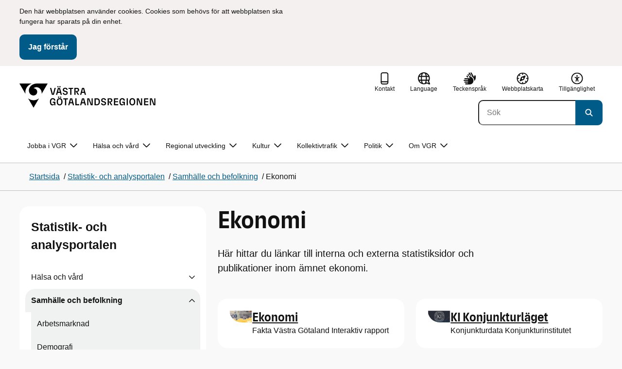

--- FILE ---
content_type: text/html; charset=utf-8
request_url: http://hh.vgregion.se/statistik-analysportalen/samhalleochbefolkning/ekonomi/
body_size: 22679
content:

<!DOCTYPE html>
<html lang="sv">

    <head>
        <meta name="format-detection" content="telephone=no">
        <title>Ekonomi - V&#xE4;stra G&#xF6;talandsregionen</title>


<meta charset="utf-8">
<meta name="viewport" content="width=device-width, initial-scale=1.0">

<link href="https://www.vgregion.se/statistik-analysportalen/samhalleochbefolkning/ekonomi/" rel="canonical" />
<meta name="referrer" content="same-origin">
<meta name="google-site-verification" content="uJCNOPNvFBfp65e9FufLaJG4zmXbwNj2b06wTiD-WkE" />
<meta name="description" content="Här hittar du länkar till interna och externa statistiksidor och publikationer inom ämnet ekonomi."  />

<link rel="shortcut icon" type="image/x-icon" href="/images/favicons/favicon.png" />

<link rel="apple-touch-icon" sizes="180x180" href="/images/favicons/favicon-180.png">
<link rel="apple-touch-icon" sizes="57x57" href="/images/favicons/favicon-57.png">

<link rel="icon" type="image/png" sizes="32x32" href="/images/favicons/favicon-32.png">
<link rel="icon" type="image/png" sizes="16x16" href="/images/favicons/favicon-16.png">

<link rel="manifest" href="/site.webmanifest.json">


        <meta name="robots" content=" index,follow" />
                <meta property=" og:type" content="website"  />
                <meta property=" og:url" content="https://www.vgregion.se/statistik-analysportalen/samhalleochbefolkning/ekonomi/"  />
                <meta property=" og:title" content="Ekonomi - Västra Götalandsregionen"  />
                <meta property=" og:site_name" content="Västra Götalandsregionen"  />
                <meta property=" og:description" content="Här hittar du länkar till interna och externa statistiksidor och publikationer inom ämnet ekonomi."  />
                <meta property="og:image" content="https://www.vgregion.se/Static/gfx/vgr-trekantig-logotyp-default.png?w=1200"  />
        <meta name="twitter:card" content="summary"  />
        <meta name="twitter:title" content="Ekonomi - Västra Götalandsregionen"  />
        <meta name="twitter:description" content="Här hittar du länkar till interna och externa statistiksidor och publikationer inom ämnet ekonomi."  />
        <meta name="twitter:image" content="https://www.vgregion.se/Static/gfx/vgr-trekantig-logotyp.png"  />
        <meta name=" dc.description" content="Här hittar du länkar till interna och externa statistiksidor och publikationer inom ämnet ekonomi."  />
        <meta name=" dc.date" content="11/19/2019 10:13:25"  />
        <meta name=" dc.date.modified" content="10/23/2023 10:57:08"  />
        <meta name=" dc.type.templatename" content="OrdinaryPage"  />
        <meta name=" dc.identifier.version" content="0"  />
<meta name=" Last-Modified" content=" 2023-10-23T10:57:08Z" />

<meta name="SidID" content="473164" />







<!-- serverns namn: Server 4 -->
        <link rel="stylesheet" href="/css/visuell-identitet/dist/main.58a55a55c53e4f0c9756.css" data-matomo-href="uncached.css" />
        <link rel="stylesheet" media="print" href="/css/visuell-identitet/dist/print.cf74306a83b3fcb0508d.css" />
        <link rel="preload" href="https://piwik-ext.vgregion.se/piwik.js" as="script" type="text/javascript">


        <link rel="alternate" type="application/rss+xml" title="VGRfokus – Dina nyheter från Västra Götalandsregionen" href="https://vgrfokus.se/feed/" />

        <style>
            :root {
                --vgr-primary-color-dimmed: #F0F1F1;
                --vgr-primary-color-light: #E0E3E4;
                --vgr-primary-color: #37474F;
                --vgr-primary-color-dark: #273238;
                --vgr-primary-color-40: #536067;
                --vgr-primary-color-80: #C2C7CA;
                --vgr-first-complementary-color-light: #F3F0EF;
                --vgr-first-complementary-color-dark: #E7E1DF;
                --vgr-first-complementary-color: #D0C4BF;
                --vgr-first-complementary-color-40: #6b5b55;
                --vgr-second-complementary-color-light: #DEF5F9;
                --vgr-second-complementary-color-dark: #BCEBF2;
                --vgr-second-complementary-color: #74D5E4;
                --vgr-second-complementary-color-40: #116875;
                --vgr-campaign-complementary-color-light: ;
                --vgr-campaign-complementary-color-dark: ;
                --vgr-campaign-complementary-color: ;
                --vgr-campaign-complementary-color-40: ;
                --vgr-campaign-complementary-color-80: ;
            }
        </style>

        <!-- Loads required resources for Episerver Forms. Scripts are only loaded on pages with Epi Forms. -->
        

    </head>
    <body class="bg-body"   data-theme="base" >
     


        <span id="piwikSiteId" data-piwiksiteid="183"></span>
    <span id="usePiwikExternal" data-usePiwikExternal="True"></span>
    <span id="useTagManager" data-useTagManager="True"></span>
    <noscript>
                <img class="vgr-visually-hidden" src="https://piwik-ext.vgregion.se/piwik.php?idsite=183"
                    style="border: 0;" alt="" />
    </noscript>
    <div id="tagmanagerId" data-tagmanagerId="container_oUgvgRaj.js"></div>
    <header id="top" >
        <input type="hidden" name="s" value="VGRegionStatistikochanalysportalen" />
        <input type="hidden" name="HsaIdCollection" value="" />
        <div class="skip-link">
            <a href="#main-content">Till huvudinneh&#xE5;ll </a>
                 
           
        </div>           
            <div id="cookie-info" class="visually-hidden">
                <div class="container">
                    <form>
                        <p>Den här webbplatsen använder cookies. Cookies som behövs för att webbplatsen ska fungera har sparats&nbsp;på din enhet.</p>
                        <button id="cookie-button" type="submit" >Jag f&#xF6;rst&#xE5;r</button>
                    </form>
                </div>
            </div>



<div class="header-content container ">
    <div class="header-content__section-left">

        



    <div class="logotype">
        <a class="logotype__desktop ignore-readability-rule" href="/" aria-label="G&#xE5; till startsidan">
                <div class="logotype__default ">
                    <svg aria-hidden="true" focusable="false" version="1.1" xmlns="http://www.w3.org/2000/svg" xmlns:xlink="http://www.w3.org/1999/xlink" x="0px" y="0px"
	 viewBox="0 0 808 144.4631" style="enable-background:new 0 0 808 144.4631;" xml:space="preserve">
<g>
	<g>
		<path d="M180.9559,108.6262c0-14.9268,6.9893-21.5615,16.9404-21.5615c8.708,0,15.1055,4.6201,15.8154,14.5723h-7.2266
			c-0.5918-5.5684-3.7314-8.1152-8.5889-8.1152c-5.8643,0-9.6553,3.9092-9.6553,15.2227c0,11.6699,3.5547,15.2236,9.9512,15.2236
			c5.0947,0,8.293-2.7246,8.5303-9.0625H197.66v-6.2197h15.9336v20.6729h-6.8711v-8.6484c-1.125,6.2783-5.3906,9.418-10.8398,9.418
			C186.9969,130.1281,180.9559,123.8498,180.9559,108.6262z"/>
		<path d="M221.2665,108.6262c0-14.5713,6.8711-21.5615,17.3555-21.5615c10.4258,0,17.2969,6.9902,17.2969,21.5615
			s-6.8711,21.502-17.2969,21.502C228.1376,130.1281,221.2665,123.1974,221.2665,108.6262z M238.6219,123.9084
			c6.1016,0,10.0107-3.9092,10.0107-15.1641c0-11.3135-3.9092-15.2227-10.0107-15.2227c-6.1006,0-10.0693,3.9092-10.0693,15.2227
			C228.5526,119.9992,232.5214,123.9084,238.6219,123.9084z M232.6991,77.4689c2.1318,0,3.8506,1.6582,3.8506,3.791
			c0,2.0732-1.7188,3.791-3.8506,3.791c-2.1914,0-3.9092-1.7178-3.9092-3.791C228.7899,79.1271,230.5077,77.4689,232.6991,77.4689z
			 M244.5458,77.4689c2.1328,0,3.8506,1.6582,3.8506,3.791c0,2.0732-1.7178,3.791-3.8506,3.791
			c-2.1914,0-3.9092-1.7178-3.9092-3.791C240.6366,79.1271,242.3544,77.4689,244.5458,77.4689z"/>
		<path d="M270.4276,94.2912h-10.248v-6.3975h27.4854v6.3975h-10.248v35.0674h-6.9893V94.2912H270.4276z"/>
		<path d="M314.2577,117.8078h-14.6309l-3.1396,11.5508h-7.0488l11.6104-41.4648h11.9648l11.6104,41.4648h-7.2266L314.2577,117.8078
			z M312.5399,111.5881l-5.5684-20.5547l-5.627,20.5547H312.5399z"/>
		<path d="M331.8475,87.8937h6.9893v35.127h15.875v6.3379h-22.8643V87.8937z"/>
		<path d="M384.9774,117.8078h-14.6309l-3.1396,11.5508h-7.0488l11.6104-41.4648h11.9648l11.6104,41.4648h-7.2266L384.9774,117.8078
			z M383.2596,111.5881l-5.5684-20.5547l-5.627,20.5547H383.2596z"/>
		<path d="M409.3192,91.9816v37.377h-6.6338V87.8937h11.7285l14.0381,36.252v-36.252h6.6348v41.4648h-11.1953L409.3192,91.9816z"/>
		<path d="M445.9813,87.8937h14.335c10.5439,0,17.5928,6.2197,17.5928,20.7324c0,14.1572-7.7012,20.7324-18.0078,20.7324h-13.9199
			L445.9813,87.8937L445.9813,87.8937z M459.5458,123.257c6.9902,0,11.0771-3.791,11.0771-14.5127
			c0-10.6025-3.9092-14.4531-10.7812-14.4531h-6.8711v28.9658C452.9706,123.257,459.5458,123.257,459.5458,123.257z"/>
		<path d="M484.4794,117.926h7.167c0.5928,3.9092,3.376,6.2793,8.5303,6.2793c4.7383,0,7.3447-2.6064,7.3447-5.7461
			c0-3.2578-1.7178-4.7393-6.1602-5.9238l-6.457-1.7764c-5.2715-1.4814-9.7139-4.5615-9.7139-11.3145
			c0-6.9297,5.3311-12.3799,14.1562-12.3799c8.8262,0,14.2764,5.0352,14.8682,12.9727h-7.1084
			c-0.4736-4.3242-3.1387-6.8125-7.8779-6.8125c-4.6797,0-6.8711,2.7842-6.8711,5.7461c0,3.376,2.0732,4.917,6.8115,6.042
			l5.5684,1.4219c6.3975,1.5986,9.9512,5.1533,9.9512,11.2539c0,6.9902-5.627,12.4395-14.6309,12.4395
			C491.0546,130.1281,485.0126,125.6857,484.4794,117.926z"/>
		<path d="M523.8661,87.8937h15.2822c8.0557,0,12.6768,4.3838,12.6768,12.084c0,6.8125-3.9102,11.1953-11.0176,11.6699
			l11.0176,17.7109h-7.582l-13.3877-21.7393v21.7393h-6.9893L523.8661,87.8937L523.8661,87.8937z M537.9637,107.2043
			c4.3838,0,6.8711-2.0732,6.8711-6.5752c0-4.7383-2.4873-6.5156-6.8711-6.5156h-7.1084v13.0908
			C530.8553,107.2043,537.9637,107.2043,537.9637,107.2043z"/>
		<path d="M561.1805,87.8937h24.8789v6.3975h-17.8896v10.8398h17.2969v6.2197h-17.2969v11.7881h18.126v6.2197h-25.1152V87.8937
			H561.1805z"/>
		<path d="M593.6376,108.6262c0-14.9268,6.9893-21.5615,16.9404-21.5615c8.708,0,15.1055,4.6201,15.8154,14.5723h-7.2266
			c-0.5918-5.5684-3.7314-8.1152-8.5889-8.1152c-5.8643,0-9.6553,3.9092-9.6553,15.2227c0,11.6699,3.5547,15.2236,9.9512,15.2236
			c5.0947,0,8.293-2.7246,8.5303-9.0625h-9.0625v-6.2197h15.9336v20.6729h-6.8711v-8.6484c-1.125,6.2783-5.3906,9.418-10.8398,9.418
			C599.6786,130.1281,593.6376,123.8498,593.6376,108.6262z"/>
		<path d="M636.8749,87.8937h6.9893v41.4648h-6.9893V87.8937z"/>
		<path d="M652.9843,108.6262c0-14.5713,6.8711-21.5615,17.3564-21.5615c10.4248,0,17.2959,6.9902,17.2959,21.5615
			s-6.8711,21.502-17.2959,21.502C659.8553,130.1281,652.9843,123.1974,652.9843,108.6262z M670.3407,123.9084
			c6.1006,0,10.0098-3.9092,10.0098-15.1641c0-11.3135-3.9092-15.2227-10.0098-15.2227c-6.1016,0-10.0703,3.9092-10.0703,15.2227
			C660.2704,119.9992,664.2391,123.9084,670.3407,123.9084z"/>
		<path d="M703.2343,91.9816v37.377h-6.6338V87.8937h11.7285l14.0381,36.252v-36.252h6.6348v41.4648h-11.1953L703.2343,91.9816z"/>
		<path d="M740.0741,87.8937h24.8779v6.3975h-17.8887v10.8398h17.2969v6.2197h-17.2969v11.7881h18.126v6.2197h-25.1152
			L740.0741,87.8937L740.0741,87.8937z"/>
		<path d="M781.5936,91.9816v37.377h-6.6338V87.8937h11.7285l14.0381,36.252v-36.252h6.6348v41.4648H796.166L781.5936,91.9816z"/>
	</g>
	<g>
		<path d="M181.3661,25.7429h7.3457l10.0107,37.6733l10.0098-37.6733h7.1084l-11.373,41.4644h-11.7285L181.3661,25.7429z"/>
		<path d="M241.8885,55.6564h-14.6309l-3.1396,11.5508h-7.0488l11.6104-41.4644h11.9648l11.6104,41.4644h-7.2266L241.8885,55.6564z
			 M228.7977,15.3176c2.1328,0,3.8506,1.6587,3.8506,3.791c0,2.0732-1.7178,3.791-3.8506,3.791
			c-2.1914,0-3.9092-1.7178-3.9092-3.791C224.8885,16.9763,226.6063,15.3176,228.7977,15.3176z M240.1708,49.4367l-5.5684-20.5542
			l-5.627,20.5542H240.1708z M240.6444,15.3176c2.1328,0,3.8506,1.6587,3.8506,3.791c0,2.0732-1.7178,3.791-3.8506,3.791
			c-2.1914,0-3.9092-1.7178-3.9092-3.791C236.7352,16.9763,238.453,15.3176,240.6444,15.3176z"/>
		<path d="M256.6346,55.7751h7.167c0.5928,3.9092,3.376,6.2788,8.5303,6.2788c4.7383,0,7.3447-2.6064,7.3447-5.7456
			c0-3.2583-1.7178-4.7393-6.1602-5.9238l-6.457-1.7769c-5.2715-1.481-9.7139-4.561-9.7139-11.314
			c0-6.9302,5.3311-12.3799,14.1562-12.3799c8.8262,0,14.2764,5.0347,14.8682,12.9722h-7.1084
			c-0.4736-4.3237-3.1387-6.812-7.8779-6.812c-4.6797,0-6.8711,2.7842-6.8711,5.7461c0,3.376,2.0732,4.9165,6.8115,6.042
			l5.5684,1.4214c6.3975,1.5991,9.9512,5.1533,9.9512,11.2544c0,6.9897-5.627,12.4395-14.6309,12.4395
			C263.2098,67.9772,257.1678,63.5349,256.6346,55.7751z"/>
		<path d="M301.7079,32.1403h-10.248v-6.3975h27.4854v6.3975h-10.248v35.0669h-6.9893V32.1403H301.7079z"/>
		<path d="M326.4061,25.7429h15.2822c8.0557,0,12.6768,4.3833,12.6768,12.084c0,6.812-3.9102,11.1953-11.0176,11.6694
			l11.0176,17.7109h-7.582L333.3954,45.468v21.7393h-6.9893V25.7429z M340.5038,45.0534c4.3838,0,6.8711-2.0732,6.8711-6.5752
			c0-4.7388-2.4873-6.5156-6.8711-6.5156h-7.1084v13.0908H340.5038z"/>
		<path d="M384.9852,55.6564h-14.6309l-3.1396,11.5508h-7.0488l11.6104-41.4644h11.9648l11.6104,41.4644h-7.2266L384.9852,55.6564z
			 M383.2675,49.4367l-5.5684-20.5542l-5.627,20.5542H383.2675z"/>
	</g>
</g>
<g>
	<g>
		<path d="M88.4953,99.3867c-13.2015,1.3151-27.0267-3.0734-36.989-10.936l32.2957,55.4548
			c5.2589-9.0304,27.5073-47.2332,32.2952-55.4548C108.3582,94.5218,98.8302,98.4666,88.4953,99.3867z"/>
		<path d="M167.609,0l-49.275,0.0001c-7.1679,0.1405-17.041-0.3969-24.2325,0.952
			C79.1428,3.704,62.8351,12.8306,57.2802,32.3307c-1.4624,5.4561-1.6622,11.6327-0.0887,17.1392
			c4.1755,16.4984,22.2795,27.5076,37.678,18.829c6.9465-3.9763,11.3172-11.9695,10.6797-19.9794
			c-0.5545-11.0891-10.7206-20.2448-21.7564-20.0407c5.9304-5.0486,14.1964-7.3214,21.8865-6.071
			c0.0001,0.0001,0.0001,0.0002,0.0002,0.0002c17.2033,2.7695,28.8366,22.1179,26.0174,39.4536L167.609,0z"/>
		<path d="M72.8482,0.0001H0l35.9083,61.6612c-0.5586-3.119-0.884-6.3408-0.8752-9.6206
			C35.1025,26.347,52.742,7.6638,72.8482,0.0001z"/>
	</g>
</g>
</svg>

                </div>

                <span class="visually-hidden">G&#xE5; till startsidan</span>
        </a>
    </div>


    </div>

    <div class="header-content__section-right">
        
        <nav class="tool-navigation" aria-label="Sekundär navigering">
            <ul>
                    <li>
                        <a href="https://www.vgregion.se/kontakt-vgr/">
                            <svg aria-hidden="true" focusable="false" class="icon">
                                <use href="/svg/main-dist/svgSprite.e771b269561cd6cf31151653789e269a.svg#icon-phone-thick-stroke"></use>
                            </svg>
                            <span>Kontakt</span>
                        </a>
                    </li>

                    <li>


    <div class="language-select">
        <label id="select-language-dropdown-label-0831ca08-6899-4432-8d32-ed4a9c769e8c" for="select-language-dropdown-0831ca08-6899-4432-8d32-ed4a9c769e8c" class="visually-hidden">
            <span lang="en">Change language</span>
        </label>

        <select id="select-language-dropdown-0831ca08-6899-4432-8d32-ed4a9c769e8c" aria-labelledby="select-language-dropdown-label-0831ca08-6899-4432-8d32-ed4a9c769e8c">
            <option value="" lang="en" selected>Current language</option>
                    <option value="https://www.vgregion.se/en/" lang="en">
                        Go to the english startpage
                    </option>
                    <option value="https://www.vgregion.se/fi/" lang="fi">
                        Siirry suomi startpage
                    </option>
                    <option value="https://www.vgregion.se/rom/" lang="rom">
                        Go to the romani chib startpage
                    </option>
                    <option value="https://www.vgregion.se/se/" lang="se">
                        Go to the davvis&#xE1;megiella startpage
                    </option>
                    <option value="https://www.vgregion.se/yi/" lang="yi">
                        Go to the jiddisch startpage
                    </option>
                    <option value="https://www.vgregion.se/fit/" lang="fit">
                        Go to the me&#xE4;nkieli startpage
                    </option>
        </select>
        <button tabindex="-1">
            <svg aria-hidden="true" focusable="false" width="25" height="25" viewBox="0 0 25 25" fill="currentColor" xmlns="http://www.w3.org/2000/svg">
                <use href="/svg/main-dist/svgSprite.e771b269561cd6cf31151653789e269a.svg#icon-language"></use>
            </svg>
            <span lang="en">Language</span>
        </button>
    </div>
                    </li>
                    <li>
                        <a href="https://www.vgregion.se/teckensprak/">
                            <svg aria-hidden="true" focusable="false" width="25" height="25" viewBox="0 0 25 25" fill="none"
                                xmlns="http://www.w3.org/2000/svg">
                                <use href="/svg/main-dist/svgSprite.e771b269561cd6cf31151653789e269a.svg#icon-sign-language"></use>
                            </svg>
                            <span>Teckenspr&#xE5;k</span>
                        </a>
                    </li>
                    <li>
                        <a href="https://www.vgregion.se/webbkarta/">
                            <svg aria-hidden="true" focusable="false" width="26" height="25" viewBox="0 0 26 25" fill="none"
                                xmlns="http://www.w3.org/2000/svg">
                                <use href="/svg/main-dist/svgSprite.e771b269561cd6cf31151653789e269a.svg#icon-sitemap"></use>
                            </svg>

                            <span>Webbplatskarta</span>
                        </a>
                    </li>
                    <li>
                        <a href="https://www.vgregion.se/om-vgr/om-webbplatsen/tillganglighetsredogorelse/">
                            <svg aria-hidden="true" xmlns="http://www.w3.org/2000/svg" width="26" height="25" viewBox="0 0 26 25"
                                fill="none">
                                <use href="/svg/main-dist/svgSprite.e771b269561cd6cf31151653789e269a.svg#icon-accessibility "></use>
                            </svg>
                            <span>Tillg&#xE4;nglighet</span>
                        </a>
                    </li>
            </ul>
        </nav>


            <div class="header-content__search-panel">

    <form action="https://hitta.vgregion.se/webb/" method="get" role="search" class="global-search">
        <div class="global-search__search-box-button-container">
                    <input type="hidden" name="s" value="VGRegionStatistikochanalysportalen">
            <input type="hidden" name="theme" value="base" />
            <label class="visually-hidden" for="search-input-ae4f5520ee7342dbbcb5fbfb7d1821dd">S&#xF6;k</label>
            <input type="search" name="q" placeholder="S&#xF6;k" aria-label="S&#xF6;k"
                id="search-input-ae4f5520ee7342dbbcb5fbfb7d1821dd" />
            <button type="submit" aria-labelledby="search-button-desc-ae4f5520ee7342dbbcb5fbfb7d1821dd">
                <span id="search-button-desc-ae4f5520ee7342dbbcb5fbfb7d1821dd" class="visually-hidden">S&#xF6;k</span>
                <svg aria-hidden="true" focusable="false">
                    <use href="/svg/main-dist/svgSprite.e771b269561cd6cf31151653789e269a.svg#icon-search"></use>
                </svg>
            </button>
        </div>
    </form>
            </div>

    </div>
</div>            

        <div id="react_0HNIOVB333N2M"><nav class="mobile-main-menu container-fluid p-0 m-0 " data-reactroot=""><div data-menu-open="false" data-search-panel-open="false"></div><div class="mobile-main-menu__header"><div class="logotype"><a class="logotype__mobile dark ignore-readability-rule" href="/" aria-label="Gå till startsidan för "><div class="logotype__default "><svg aria-hidden="true" focusable="false" version="1.1" xmlns="http://www.w3.org/2000/svg" xmlns:xlink="http://www.w3.org/1999/xlink" x="0px" y="0px"
	 viewBox="0 0 808 144.4631" style="enable-background:new 0 0 808 144.4631;" xml:space="preserve">
<g>
	<g>
		<path d="M180.9559,108.6262c0-14.9268,6.9893-21.5615,16.9404-21.5615c8.708,0,15.1055,4.6201,15.8154,14.5723h-7.2266
			c-0.5918-5.5684-3.7314-8.1152-8.5889-8.1152c-5.8643,0-9.6553,3.9092-9.6553,15.2227c0,11.6699,3.5547,15.2236,9.9512,15.2236
			c5.0947,0,8.293-2.7246,8.5303-9.0625H197.66v-6.2197h15.9336v20.6729h-6.8711v-8.6484c-1.125,6.2783-5.3906,9.418-10.8398,9.418
			C186.9969,130.1281,180.9559,123.8498,180.9559,108.6262z"/>
		<path d="M221.2665,108.6262c0-14.5713,6.8711-21.5615,17.3555-21.5615c10.4258,0,17.2969,6.9902,17.2969,21.5615
			s-6.8711,21.502-17.2969,21.502C228.1376,130.1281,221.2665,123.1974,221.2665,108.6262z M238.6219,123.9084
			c6.1016,0,10.0107-3.9092,10.0107-15.1641c0-11.3135-3.9092-15.2227-10.0107-15.2227c-6.1006,0-10.0693,3.9092-10.0693,15.2227
			C228.5526,119.9992,232.5214,123.9084,238.6219,123.9084z M232.6991,77.4689c2.1318,0,3.8506,1.6582,3.8506,3.791
			c0,2.0732-1.7188,3.791-3.8506,3.791c-2.1914,0-3.9092-1.7178-3.9092-3.791C228.7899,79.1271,230.5077,77.4689,232.6991,77.4689z
			 M244.5458,77.4689c2.1328,0,3.8506,1.6582,3.8506,3.791c0,2.0732-1.7178,3.791-3.8506,3.791
			c-2.1914,0-3.9092-1.7178-3.9092-3.791C240.6366,79.1271,242.3544,77.4689,244.5458,77.4689z"/>
		<path d="M270.4276,94.2912h-10.248v-6.3975h27.4854v6.3975h-10.248v35.0674h-6.9893V94.2912H270.4276z"/>
		<path d="M314.2577,117.8078h-14.6309l-3.1396,11.5508h-7.0488l11.6104-41.4648h11.9648l11.6104,41.4648h-7.2266L314.2577,117.8078
			z M312.5399,111.5881l-5.5684-20.5547l-5.627,20.5547H312.5399z"/>
		<path d="M331.8475,87.8937h6.9893v35.127h15.875v6.3379h-22.8643V87.8937z"/>
		<path d="M384.9774,117.8078h-14.6309l-3.1396,11.5508h-7.0488l11.6104-41.4648h11.9648l11.6104,41.4648h-7.2266L384.9774,117.8078
			z M383.2596,111.5881l-5.5684-20.5547l-5.627,20.5547H383.2596z"/>
		<path d="M409.3192,91.9816v37.377h-6.6338V87.8937h11.7285l14.0381,36.252v-36.252h6.6348v41.4648h-11.1953L409.3192,91.9816z"/>
		<path d="M445.9813,87.8937h14.335c10.5439,0,17.5928,6.2197,17.5928,20.7324c0,14.1572-7.7012,20.7324-18.0078,20.7324h-13.9199
			L445.9813,87.8937L445.9813,87.8937z M459.5458,123.257c6.9902,0,11.0771-3.791,11.0771-14.5127
			c0-10.6025-3.9092-14.4531-10.7812-14.4531h-6.8711v28.9658C452.9706,123.257,459.5458,123.257,459.5458,123.257z"/>
		<path d="M484.4794,117.926h7.167c0.5928,3.9092,3.376,6.2793,8.5303,6.2793c4.7383,0,7.3447-2.6064,7.3447-5.7461
			c0-3.2578-1.7178-4.7393-6.1602-5.9238l-6.457-1.7764c-5.2715-1.4814-9.7139-4.5615-9.7139-11.3145
			c0-6.9297,5.3311-12.3799,14.1562-12.3799c8.8262,0,14.2764,5.0352,14.8682,12.9727h-7.1084
			c-0.4736-4.3242-3.1387-6.8125-7.8779-6.8125c-4.6797,0-6.8711,2.7842-6.8711,5.7461c0,3.376,2.0732,4.917,6.8115,6.042
			l5.5684,1.4219c6.3975,1.5986,9.9512,5.1533,9.9512,11.2539c0,6.9902-5.627,12.4395-14.6309,12.4395
			C491.0546,130.1281,485.0126,125.6857,484.4794,117.926z"/>
		<path d="M523.8661,87.8937h15.2822c8.0557,0,12.6768,4.3838,12.6768,12.084c0,6.8125-3.9102,11.1953-11.0176,11.6699
			l11.0176,17.7109h-7.582l-13.3877-21.7393v21.7393h-6.9893L523.8661,87.8937L523.8661,87.8937z M537.9637,107.2043
			c4.3838,0,6.8711-2.0732,6.8711-6.5752c0-4.7383-2.4873-6.5156-6.8711-6.5156h-7.1084v13.0908
			C530.8553,107.2043,537.9637,107.2043,537.9637,107.2043z"/>
		<path d="M561.1805,87.8937h24.8789v6.3975h-17.8896v10.8398h17.2969v6.2197h-17.2969v11.7881h18.126v6.2197h-25.1152V87.8937
			H561.1805z"/>
		<path d="M593.6376,108.6262c0-14.9268,6.9893-21.5615,16.9404-21.5615c8.708,0,15.1055,4.6201,15.8154,14.5723h-7.2266
			c-0.5918-5.5684-3.7314-8.1152-8.5889-8.1152c-5.8643,0-9.6553,3.9092-9.6553,15.2227c0,11.6699,3.5547,15.2236,9.9512,15.2236
			c5.0947,0,8.293-2.7246,8.5303-9.0625h-9.0625v-6.2197h15.9336v20.6729h-6.8711v-8.6484c-1.125,6.2783-5.3906,9.418-10.8398,9.418
			C599.6786,130.1281,593.6376,123.8498,593.6376,108.6262z"/>
		<path d="M636.8749,87.8937h6.9893v41.4648h-6.9893V87.8937z"/>
		<path d="M652.9843,108.6262c0-14.5713,6.8711-21.5615,17.3564-21.5615c10.4248,0,17.2959,6.9902,17.2959,21.5615
			s-6.8711,21.502-17.2959,21.502C659.8553,130.1281,652.9843,123.1974,652.9843,108.6262z M670.3407,123.9084
			c6.1006,0,10.0098-3.9092,10.0098-15.1641c0-11.3135-3.9092-15.2227-10.0098-15.2227c-6.1016,0-10.0703,3.9092-10.0703,15.2227
			C660.2704,119.9992,664.2391,123.9084,670.3407,123.9084z"/>
		<path d="M703.2343,91.9816v37.377h-6.6338V87.8937h11.7285l14.0381,36.252v-36.252h6.6348v41.4648h-11.1953L703.2343,91.9816z"/>
		<path d="M740.0741,87.8937h24.8779v6.3975h-17.8887v10.8398h17.2969v6.2197h-17.2969v11.7881h18.126v6.2197h-25.1152
			L740.0741,87.8937L740.0741,87.8937z"/>
		<path d="M781.5936,91.9816v37.377h-6.6338V87.8937h11.7285l14.0381,36.252v-36.252h6.6348v41.4648H796.166L781.5936,91.9816z"/>
	</g>
	<g>
		<path d="M181.3661,25.7429h7.3457l10.0107,37.6733l10.0098-37.6733h7.1084l-11.373,41.4644h-11.7285L181.3661,25.7429z"/>
		<path d="M241.8885,55.6564h-14.6309l-3.1396,11.5508h-7.0488l11.6104-41.4644h11.9648l11.6104,41.4644h-7.2266L241.8885,55.6564z
			 M228.7977,15.3176c2.1328,0,3.8506,1.6587,3.8506,3.791c0,2.0732-1.7178,3.791-3.8506,3.791
			c-2.1914,0-3.9092-1.7178-3.9092-3.791C224.8885,16.9763,226.6063,15.3176,228.7977,15.3176z M240.1708,49.4367l-5.5684-20.5542
			l-5.627,20.5542H240.1708z M240.6444,15.3176c2.1328,0,3.8506,1.6587,3.8506,3.791c0,2.0732-1.7178,3.791-3.8506,3.791
			c-2.1914,0-3.9092-1.7178-3.9092-3.791C236.7352,16.9763,238.453,15.3176,240.6444,15.3176z"/>
		<path d="M256.6346,55.7751h7.167c0.5928,3.9092,3.376,6.2788,8.5303,6.2788c4.7383,0,7.3447-2.6064,7.3447-5.7456
			c0-3.2583-1.7178-4.7393-6.1602-5.9238l-6.457-1.7769c-5.2715-1.481-9.7139-4.561-9.7139-11.314
			c0-6.9302,5.3311-12.3799,14.1562-12.3799c8.8262,0,14.2764,5.0347,14.8682,12.9722h-7.1084
			c-0.4736-4.3237-3.1387-6.812-7.8779-6.812c-4.6797,0-6.8711,2.7842-6.8711,5.7461c0,3.376,2.0732,4.9165,6.8115,6.042
			l5.5684,1.4214c6.3975,1.5991,9.9512,5.1533,9.9512,11.2544c0,6.9897-5.627,12.4395-14.6309,12.4395
			C263.2098,67.9772,257.1678,63.5349,256.6346,55.7751z"/>
		<path d="M301.7079,32.1403h-10.248v-6.3975h27.4854v6.3975h-10.248v35.0669h-6.9893V32.1403H301.7079z"/>
		<path d="M326.4061,25.7429h15.2822c8.0557,0,12.6768,4.3833,12.6768,12.084c0,6.812-3.9102,11.1953-11.0176,11.6694
			l11.0176,17.7109h-7.582L333.3954,45.468v21.7393h-6.9893V25.7429z M340.5038,45.0534c4.3838,0,6.8711-2.0732,6.8711-6.5752
			c0-4.7388-2.4873-6.5156-6.8711-6.5156h-7.1084v13.0908H340.5038z"/>
		<path d="M384.9852,55.6564h-14.6309l-3.1396,11.5508h-7.0488l11.6104-41.4644h11.9648l11.6104,41.4644h-7.2266L384.9852,55.6564z
			 M383.2675,49.4367l-5.5684-20.5542l-5.627,20.5542H383.2675z"/>
	</g>
</g>
<g>
	<g>
		<path d="M88.4953,99.3867c-13.2015,1.3151-27.0267-3.0734-36.989-10.936l32.2957,55.4548
			c5.2589-9.0304,27.5073-47.2332,32.2952-55.4548C108.3582,94.5218,98.8302,98.4666,88.4953,99.3867z"/>
		<path d="M167.609,0l-49.275,0.0001c-7.1679,0.1405-17.041-0.3969-24.2325,0.952
			C79.1428,3.704,62.8351,12.8306,57.2802,32.3307c-1.4624,5.4561-1.6622,11.6327-0.0887,17.1392
			c4.1755,16.4984,22.2795,27.5076,37.678,18.829c6.9465-3.9763,11.3172-11.9695,10.6797-19.9794
			c-0.5545-11.0891-10.7206-20.2448-21.7564-20.0407c5.9304-5.0486,14.1964-7.3214,21.8865-6.071
			c0.0001,0.0001,0.0001,0.0002,0.0002,0.0002c17.2033,2.7695,28.8366,22.1179,26.0174,39.4536L167.609,0z"/>
		<path d="M72.8482,0.0001H0l35.9083,61.6612c-0.5586-3.119-0.884-6.3408-0.8752-9.6206
			C35.1025,26.347,52.742,7.6638,72.8482,0.0001z"/>
	</g>
</g>
</svg>
</div><span class="visually-hidden">Gå till startsidan</span></a></div><div class="mobile-main-menu__navigation-bar"><div class="mobile-main-menu__search-button "><button class="link-focus dark" aria-controls="mobile-search-panel" aria-expanded="false"><span><svg aria-hidden="true" focusable="false" width="21" height="20" viewBox="0 0 21 20" fill="none" xmlns="http://www.w3.org/2000/svg"><use href="/svg/main-dist/svgSprite.e771b269561cd6cf31151653789e269a.svg#icon-search"></use></svg></span><span>Sök</span></button></div><div class="mobile-main-menu__menu-button"><button class="link-focus dark" aria-controls="mobile-menu-content" aria-expanded="false" data-testid="mobilemenubtn"><span class="mobile-main-menu__burger"><span class="mobile-main-menu__burger-one"></span><span class="mobile-main-menu__burger-two"></span><span class="mobile-main-menu__burger-three"></span></span><span>Meny</span></button></div></div></div><div id="mobile-search-panel" class="mobile-main-menu__search-panel mobile-container"><form action="https://hitta.vgregion.se/webb/" method="get" role="search" autoComplete="off" class="global-search intra-header-content__search mobile-search"><div class="global-search__search-box-button-container mobile-search__box-button-container"><input type="hidden" name="s" value="VGRegionStatistikochanalysportalen"/><input type="hidden" name="theme" value="base"/><label class="visually-hidden" for="search-input-mobile">Sök</label><input type="search" name="q" id="search-input-mobile" class="mobile-search__field"/><button type="submit" class="mobile-search__button"><span class="visually-hidden">Sök</span><span><svg aria-hidden="true" focusable="false" width="21" height="20" viewBox="0 0 21 20" fill="none" xmlns="http://www.w3.org/2000/svg"><use href="/svg/main-dist/svgSprite.e771b269561cd6cf31151653789e269a.svg#icon-search"></use></svg></span></button></div><div id="mobile-autocomplete-result" class="hidden visually-hidden autocomplete mobile-autocomplete-result"><div id="mobile-result-topdiv" class="autocomplete__content mobile-result-topdiv"></div><div id="mobile-result-bottomdiv" class="autocomplete__content mobile-result-bottomdiv "></div></div></form></div><div id="mobile-menu-content" tabindex="-1" class="mobile-main-menu__content    "><div class="mobile-main-menu__menu-items" data-testid="mobilemenucontent"><ul><li class="" data-haschildren="false"><a href="/statistik-analysportalen/samhalleochbefolkning/arbetsmarknad/" class="ignore-readability-rule "><svg class="streamline-icon /svg/main-dist/svgSprite.e771b269561cd6cf31151653789e269a.svg#"><use xlink:href="/svg/main-dist/svgSprite.e771b269561cd6cf31151653789e269a.svg#"></use></svg>Arbetsmarknad</a></li><li class="" data-haschildren="false"><a href="/statistik-analysportalen/samhalleochbefolkning/demografi/" class="ignore-readability-rule "><svg class="streamline-icon /svg/main-dist/svgSprite.e771b269561cd6cf31151653789e269a.svg#"><use xlink:href="/svg/main-dist/svgSprite.e771b269561cd6cf31151653789e269a.svg#"></use></svg>Demografi</a></li><li class="" data-haschildren="false"><a href="/statistik-analysportalen/samhalleochbefolkning/demokratiochsamhallsservice/" class="ignore-readability-rule "><svg class="streamline-icon /svg/main-dist/svgSprite.e771b269561cd6cf31151653789e269a.svg#"><use xlink:href="/svg/main-dist/svgSprite.e771b269561cd6cf31151653789e269a.svg#"></use></svg>Demokrati och samhällsservice</a></li><li class="mobile-main-menu__menu-items--selected dark" data-haschildren="false"><a href="/statistik-analysportalen/samhalleochbefolkning/ekonomi/" class="ignore-readability-rule ignore-link-focus"><svg class="streamline-icon /svg/main-dist/svgSprite.e771b269561cd6cf31151653789e269a.svg#"><use xlink:href="/svg/main-dist/svgSprite.e771b269561cd6cf31151653789e269a.svg#"></use></svg>Ekonomi</a></li><li class="" data-haschildren="false"><a href="/statistik-analysportalen/samhalleochbefolkning/kulturochfritid/" class="ignore-readability-rule "><svg class="streamline-icon /svg/main-dist/svgSprite.e771b269561cd6cf31151653789e269a.svg#"><use xlink:href="/svg/main-dist/svgSprite.e771b269561cd6cf31151653789e269a.svg#"></use></svg>Kultur och fritid</a></li><li class="" data-haschildren="false"><a href="/statistik-analysportalen/samhalleochbefolkning/levnadsforhallanden/" class="ignore-readability-rule "><svg class="streamline-icon /svg/main-dist/svgSprite.e771b269561cd6cf31151653789e269a.svg#"><use xlink:href="/svg/main-dist/svgSprite.e771b269561cd6cf31151653789e269a.svg#"></use></svg>Levnadsförhållanden</a></li><li class="" data-haschildren="false"><a href="/statistik-analysportalen/samhalleochbefolkning/miljoochnatur/" class="ignore-readability-rule "><svg class="streamline-icon /svg/main-dist/svgSprite.e771b269561cd6cf31151653789e269a.svg#"><use xlink:href="/svg/main-dist/svgSprite.e771b269561cd6cf31151653789e269a.svg#"></use></svg>Miljö och natur</a></li><li class="" data-haschildren="false"><a href="/statistik-analysportalen/samhalleochbefolkning/naringsliv/" class="ignore-readability-rule "><svg class="streamline-icon /svg/main-dist/svgSprite.e771b269561cd6cf31151653789e269a.svg#"><use xlink:href="/svg/main-dist/svgSprite.e771b269561cd6cf31151653789e269a.svg#"></use></svg>Näringsliv</a></li><li class="" data-haschildren="false"><a href="/statistik-analysportalen/samhalleochbefolkning/personalVGR/" class="ignore-readability-rule "><svg class="streamline-icon /svg/main-dist/svgSprite.e771b269561cd6cf31151653789e269a.svg#"><use xlink:href="/svg/main-dist/svgSprite.e771b269561cd6cf31151653789e269a.svg#"></use></svg>Personal och organisation, VGR</a></li><li class="" data-haschildren="false"><a href="/statistik-analysportalen/samhalleochbefolkning/regionensutveckling/" class="ignore-readability-rule "><svg class="streamline-icon /svg/main-dist/svgSprite.e771b269561cd6cf31151653789e269a.svg#"><use xlink:href="/svg/main-dist/svgSprite.e771b269561cd6cf31151653789e269a.svg#"></use></svg>Regionens utveckling</a></li><li class="" data-haschildren="false"><a href="/statistik-analysportalen/samhalleochbefolkning/trafikochinfrastruktur/" class="ignore-readability-rule "><svg class="streamline-icon /svg/main-dist/svgSprite.e771b269561cd6cf31151653789e269a.svg#"><use xlink:href="/svg/main-dist/svgSprite.e771b269561cd6cf31151653789e269a.svg#"></use></svg>Trafik och infrastruktur</a></li><li class="" data-haschildren="false"><a href="/statistik-analysportalen/samhalleochbefolkning/utbildningochforskning/" class="ignore-readability-rule "><svg class="streamline-icon /svg/main-dist/svgSprite.e771b269561cd6cf31151653789e269a.svg#"><use xlink:href="/svg/main-dist/svgSprite.e771b269561cd6cf31151653789e269a.svg#"></use></svg>Utbildning och forskning</a></li><li class="" data-haschildren="false"><a href="/statistik-analysportalen/samhalleochbefolkning/valbefinnande/" class="ignore-readability-rule "><svg class="streamline-icon /svg/main-dist/svgSprite.e771b269561cd6cf31151653789e269a.svg#"><use xlink:href="/svg/main-dist/svgSprite.e771b269561cd6cf31151653789e269a.svg#"></use></svg>Välbefinnande</a></li></ul></div><div>
        <nav class="tool-navigation" aria-label="Sekundär navigering">
            <ul>
                    <li>
                        <a href="https://www.vgregion.se/kontakt-vgr/">
                            <svg aria-hidden="true" focusable="false" class="icon">
                                <use href="/svg/main-dist/svgSprite.e771b269561cd6cf31151653789e269a.svg#icon-phone-thick-stroke"></use>
                            </svg>
                            <span>Kontakt</span>
                        </a>
                    </li>

                    <li>


    <div class="language-select">
        <label id="select-language-dropdown-label-69a87a67-abe9-45b3-946b-b360992ac7f3" for="select-language-dropdown-69a87a67-abe9-45b3-946b-b360992ac7f3" class="visually-hidden">
            <span lang="en">Change language</span>
        </label>

        <select id="select-language-dropdown-69a87a67-abe9-45b3-946b-b360992ac7f3" aria-labelledby="select-language-dropdown-label-69a87a67-abe9-45b3-946b-b360992ac7f3">
            <option value="" lang="en" selected>Current language</option>
                    <option value="https://www.vgregion.se/en/" lang="en">
                        Go to the english startpage
                    </option>
                    <option value="https://www.vgregion.se/fi/" lang="fi">
                        Siirry suomi startpage
                    </option>
                    <option value="https://www.vgregion.se/rom/" lang="rom">
                        Go to the romani chib startpage
                    </option>
                    <option value="https://www.vgregion.se/se/" lang="se">
                        Go to the davvis&#xE1;megiella startpage
                    </option>
                    <option value="https://www.vgregion.se/yi/" lang="yi">
                        Go to the jiddisch startpage
                    </option>
                    <option value="https://www.vgregion.se/fit/" lang="fit">
                        Go to the me&#xE4;nkieli startpage
                    </option>
        </select>
        <button tabindex="-1">
            <svg aria-hidden="true" focusable="false" width="25" height="25" viewBox="0 0 25 25" fill="currentColor" xmlns="http://www.w3.org/2000/svg">
                <use href="/svg/main-dist/svgSprite.e771b269561cd6cf31151653789e269a.svg#icon-language"></use>
            </svg>
            <span lang="en">Language</span>
        </button>
    </div>
                    </li>
                    <li>
                        <a href="https://www.vgregion.se/teckensprak/">
                            <svg aria-hidden="true" focusable="false" width="25" height="25" viewBox="0 0 25 25" fill="none"
                                xmlns="http://www.w3.org/2000/svg">
                                <use href="/svg/main-dist/svgSprite.e771b269561cd6cf31151653789e269a.svg#icon-sign-language"></use>
                            </svg>
                            <span>Teckenspr&#xE5;k</span>
                        </a>
                    </li>
                    <li>
                        <a href="https://www.vgregion.se/webbkarta/">
                            <svg aria-hidden="true" focusable="false" width="26" height="25" viewBox="0 0 26 25" fill="none"
                                xmlns="http://www.w3.org/2000/svg">
                                <use href="/svg/main-dist/svgSprite.e771b269561cd6cf31151653789e269a.svg#icon-sitemap"></use>
                            </svg>

                            <span>Webbplatskarta</span>
                        </a>
                    </li>
                    <li>
                        <a href="https://www.vgregion.se/om-vgr/om-webbplatsen/tillganglighetsredogorelse/">
                            <svg aria-hidden="true" xmlns="http://www.w3.org/2000/svg" width="26" height="25" viewBox="0 0 26 25"
                                fill="none">
                                <use href="/svg/main-dist/svgSprite.e771b269561cd6cf31151653789e269a.svg#icon-accessibility "></use>
                            </svg>
                            <span>Tillg&#xE4;nglighet</span>
                        </a>
                    </li>
            </ul>
        </nav>
</div></div></nav></div>
        <div class="mainmenu">
<div id="react_0HNIOVB333N2N"><nav class="container main-menu" data-testid="mainmenu" data-reactroot=""><ul class="grid"><li><a class="main-menu__top-item ignore-link-focus  " href="https://www.vgregion.se/jobba-i-vgr/" aria-expanded="false" role="button" aria-controls="022a693c3ca34" data-haschildren="true">Jobba i VGR<div class="main-menu__chevron-icon"><div class="main-menu__chevron-icon"><svg aria-hidden="true" focusable="false" width="48" height="48" viewBox="0 0 48 48" fill="none" xmlns="http://www.w3.org/2000/svg"><use href="/svg/main-dist/svgSprite.e771b269561cd6cf31151653789e269a.svg#icon-chevron"></use></svg></div></div></a><div id="022a693c3ca34" class="main-menu__content container-fluid rounded-corner-md-bottom-right dark " data-testid="submenu"><div class="main-menu__parent-item bg-vgr-primary-dark"><div class="container grid"><a class="g-col-12" href="https://www.vgregion.se/jobba-i-vgr/">Jobba i VGR<div><svg class="icon"><use href="/svg/main-dist/svgSprite.e771b269561cd6cf31151653789e269a.svg#icon-arrow"></use></svg></div></a></div></div><div class="container"><ul class="main-menu__sub-items-wrapper "><li class="main-menu__sub-item "><a href="https://www.vgregion.se/jobba-i-vgr/sok-jobb-i-vgr/" class="main-menu__sub-item-content">Lediga jobb</a></li><li class="main-menu__sub-item "><a href="https://www.vgregion.se/jobba-i-vgr/sa-ar-det-att-jobba-hos-oss/" class="main-menu__sub-item-content">Att jobba hos oss</a></li><li class="main-menu__sub-item "><a href="https://www.vgregion.se/jobba-i-vgr/dinaformaner/" class="main-menu__sub-item-content">Förmåner för medarbetare</a></li><li class="main-menu__sub-item "><a href="https://www.vgregion.se/jobba-i-vgr/sok-praktik/" class="main-menu__sub-item-content">Sök praktik</a></li><li class="main-menu__sub-item "><a href="https://www.vgregion.se/jobba-i-vgr/yrkesguide-for-unga/" class="main-menu__sub-item-content">Yrkesguide för unga</a></li></ul></div></div></li><li><a class="main-menu__top-item ignore-link-focus  " href="https://www.vgregion.se/halsa-och-vard/" aria-expanded="false" role="button" aria-controls="a522fd72910d9" data-haschildren="true">Hälsa och vård<div class="main-menu__chevron-icon"><div class="main-menu__chevron-icon"><svg aria-hidden="true" focusable="false" width="48" height="48" viewBox="0 0 48 48" fill="none" xmlns="http://www.w3.org/2000/svg"><use href="/svg/main-dist/svgSprite.e771b269561cd6cf31151653789e269a.svg#icon-chevron"></use></svg></div></div></a><div id="a522fd72910d9" class="main-menu__content container-fluid rounded-corner-md-bottom-right dark " data-testid="submenu"><div class="main-menu__parent-item bg-vgr-primary-dark"><div class="container grid"><a class="g-col-12" href="https://www.vgregion.se/halsa-och-vard/">Hälsa och vård<div><svg class="icon"><use href="/svg/main-dist/svgSprite.e771b269561cd6cf31151653789e269a.svg#icon-arrow"></use></svg></div></a></div></div><div class="container"><ul class="main-menu__sub-items-wrapper "><li class="main-menu__sub-item "><a href="https://www.vgregion.se/halsa-och-vard/1177/" class="main-menu__sub-item-content">1177</a></li><li class="main-menu__sub-item "><a href="https://www.vgregion.se/halsa-och-vard/forskning--utveckling/" class="main-menu__sub-item-content">Forskning och utveckling</a></li><li class="main-menu__sub-item "><a href="https://www.vgregion.se/halsa-och-vard/halsan-och-arbetslivet/" class="main-menu__sub-item-content">Hälsan och Arbetslivet</a></li><li class="main-menu__sub-item "><a href="https://www.vgregion.se/halsa-och-vard/levnadsvanor/" class="main-menu__sub-item-content">Levnadsvanor</a></li><li class="main-menu__sub-item "><a href="https://www.vgregion.se/halsa-och-vard/folkhalsa/" class="main-menu__sub-item-content">Folkhälsa</a></li><li class="main-menu__sub-item "><a href="https://www.vgregion.se/halsa-och-vard/Patientnamnden/" class="main-menu__sub-item-content">Patientnämnden</a></li><li class="main-menu__sub-item "><a href="https://www.vgregion.se/halsa-och-vard/regler-och-rattigheter/" class="main-menu__sub-item-content">Regler och rättigheter</a></li><li class="main-menu__sub-item "><a href="https://www.vgregion.se/halsa-och-vard/statistik-och-analys/" class="main-menu__sub-item-content">Statistik och analys</a></li><li class="main-menu__sub-item "><a href="https://www.vgregion.se/halsa-och-vard/sa-styrs-halso-och-sjukvarden/" class="main-menu__sub-item-content">Så styrs vården</a></li><li class="main-menu__sub-item "><a href="https://www.vgregion.se/halsa-och-vard/for-vardgivare/" class="main-menu__sub-item-content">Vårdgivarwebben</a></li><li class="main-menu__sub-item "><a href="https://www.vgregion.se/halsa-och-vard/vardskiftet/" class="main-menu__sub-item-content">Vårdskiftet</a></li><li class="main-menu__sub-item "><a href="https://www.vgregion.se/halsa-och-vard/checkin-info/" class="main-menu__sub-item-content">Självincheckning</a></li></ul></div></div></li><li><a class="main-menu__top-item ignore-link-focus  " href="https://www.vgregion.se/regional-utveckling/" aria-expanded="false" role="button" aria-controls="443337c677e04" data-haschildren="true">Regional utveckling<div class="main-menu__chevron-icon"><div class="main-menu__chevron-icon"><svg aria-hidden="true" focusable="false" width="48" height="48" viewBox="0 0 48 48" fill="none" xmlns="http://www.w3.org/2000/svg"><use href="/svg/main-dist/svgSprite.e771b269561cd6cf31151653789e269a.svg#icon-chevron"></use></svg></div></div></a><div id="443337c677e04" class="main-menu__content container-fluid rounded-corner-md-bottom-right dark " data-testid="submenu"><div class="main-menu__parent-item bg-vgr-primary-dark"><div class="container grid"><a class="g-col-12" href="https://www.vgregion.se/regional-utveckling/">Regional utveckling<div><svg class="icon"><use href="/svg/main-dist/svgSprite.e771b269561cd6cf31151653789e269a.svg#icon-arrow"></use></svg></div></a></div></div><div class="container"><ul class="main-menu__sub-items-wrapper "><li class="main-menu__sub-item "><a href="https://www.vgregion.se/regional-utveckling/hitta-a-o/" class="main-menu__sub-item-content">Hitta  områden A-Ö</a></li><li class="main-menu__sub-item "><a href="https://www.vgregion.se/regional-utveckling/kontakt-regional-utveckling/" class="main-menu__sub-item-content">Kontakt regional utveckling</a></li><li class="main-menu__sub-item "><a href="https://www.vgregion.se/regional-utveckling/motesplatser-och-kalender/" class="main-menu__sub-item-content">Mötesplatser och kalender</a></li><li class="main-menu__sub-item "><a href="https://www.vgregion.se/regional-utveckling/omraden/" class="main-menu__sub-item-content">Områden</a></li><li class="main-menu__sub-item "><a href="https://www.vgregion.se/regional-utveckling/regional-utvecklingsstrategi/" class="main-menu__sub-item-content">Regional utvecklingsstrategi</a></li><li class="main-menu__sub-item "><a href="https://www.vgregion.se/regional-utveckling/statistik-och-analys/" class="main-menu__sub-item-content">Statistik och analys</a></li><li class="main-menu__sub-item "><a href="https://www.vgregion.se/regional-utveckling/soka-stod/" class="main-menu__sub-item-content">Söka stöd</a></li><li class="main-menu__sub-item "><a href="https://www.vgregion.se/regional-utveckling/uppdrag/" class="main-menu__sub-item-content">Uppdrag</a></li></ul></div></div></li><li><a class="main-menu__top-item ignore-link-focus  " href="https://www.vgregion.se/kultur/" aria-expanded="false" role="button" aria-controls="5b37a1744c36b" data-haschildren="true">Kultur<div class="main-menu__chevron-icon"><div class="main-menu__chevron-icon"><svg aria-hidden="true" focusable="false" width="48" height="48" viewBox="0 0 48 48" fill="none" xmlns="http://www.w3.org/2000/svg"><use href="/svg/main-dist/svgSprite.e771b269561cd6cf31151653789e269a.svg#icon-chevron"></use></svg></div></div></a><div id="5b37a1744c36b" class="main-menu__content container-fluid rounded-corner-md-bottom-right dark " data-testid="submenu"><div class="main-menu__parent-item bg-vgr-primary-dark"><div class="container grid"><a class="g-col-12" href="https://www.vgregion.se/kultur/">Kultur<div><svg class="icon"><use href="/svg/main-dist/svgSprite.e771b269561cd6cf31151653789e269a.svg#icon-arrow"></use></svg></div></a></div></div><div class="container"><ul class="main-menu__sub-items-wrapper "><li class="main-menu__sub-item "><a href="https://www.vgregion.se/kultur/" class="main-menu__sub-item-content">Startsida kultur</a></li><li class="main-menu__sub-item "><a href="https://www.vgregion.se/kultur/kontakt-kultur/" class="main-menu__sub-item-content">Kontakt kultur</a></li><li class="main-menu__sub-item "><a href="https://www.vgregion.se/kultur/sa-styrs-kulturen/" class="main-menu__sub-item-content">Så styrs kulturen</a></li><li class="main-menu__sub-item "><a href="https://www.vgregion.se/kultur/kulturforvaltningen/" class="main-menu__sub-item-content">Kulturförvaltningen</a></li><li class="main-menu__sub-item "><a href="https://www.vgregion.se/kultur/verksamheter-med-uppdrag-fran-kulturnamnden/" class="main-menu__sub-item-content">Verksamheter med uppdrag från kulturnämnden</a></li><li class="main-menu__sub-item "><a href="https://www.vgregion.se/kultur/kulturstod/" class="main-menu__sub-item-content">Stöd</a></li><li class="main-menu__sub-item "><a href="https://www.vgregion.se/kultur/stipendier/" class="main-menu__sub-item-content">Stipendier</a></li><li class="main-menu__sub-item "><a href="https://www.vgregion.se/kultur/internationella-samarbeten-och-utbyten/" class="main-menu__sub-item-content">Internationella samarbeten och utbyten</a></li><li class="main-menu__sub-item "><a href="https://www.vgregion.se/kultur/vastra-gotalandsregionens-kulturpris/" class="main-menu__sub-item-content">Västra Götalandsregionens kulturpris</a></li></ul></div></div></li><li><a class="main-menu__top-item ignore-link-focus  " href="https://www.vgregion.se/kollektivtrafik/" aria-expanded="false" role="button" aria-controls="ed285be32c069" data-haschildren="true">Kollektivtrafik<div class="main-menu__chevron-icon"><div class="main-menu__chevron-icon"><svg aria-hidden="true" focusable="false" width="48" height="48" viewBox="0 0 48 48" fill="none" xmlns="http://www.w3.org/2000/svg"><use href="/svg/main-dist/svgSprite.e771b269561cd6cf31151653789e269a.svg#icon-chevron"></use></svg></div></div></a><div id="ed285be32c069" class="main-menu__content container-fluid rounded-corner-md-bottom-right dark " data-testid="submenu"><div class="main-menu__parent-item bg-vgr-primary-dark"><div class="container grid"><a class="g-col-12" href="https://www.vgregion.se/kollektivtrafik/">Kollektivtrafik<div><svg class="icon"><use href="/svg/main-dist/svgSprite.e771b269561cd6cf31151653789e269a.svg#icon-arrow"></use></svg></div></a></div></div><div class="container"><ul class="main-menu__sub-items-wrapper main-menu__sub-items-wrapper--2-rows"><li class="main-menu__sub-item "><a href="https://www.vgregion.se/kollektivtrafik/sa-styrs-kollektivtrafiken/" class="main-menu__sub-item-content">Så styrs kollektivtrafiken</a></li><li class="main-menu__sub-item "><a href="https://www.vgregion.se/kollektivtrafik/oppet-marknadstilltrade-i-kollektivtrafiken/" class="main-menu__sub-item-content">Öppet marknadstillträde</a></li></ul></div></div></li><li><a class="main-menu__top-item ignore-link-focus  " href="https://www.vgregion.se/politik/" aria-expanded="false" role="button" aria-controls="eab081b83bd77" data-haschildren="true">Politik<div class="main-menu__chevron-icon"><div class="main-menu__chevron-icon"><svg aria-hidden="true" focusable="false" width="48" height="48" viewBox="0 0 48 48" fill="none" xmlns="http://www.w3.org/2000/svg"><use href="/svg/main-dist/svgSprite.e771b269561cd6cf31151653789e269a.svg#icon-chevron"></use></svg></div></div></a><div id="eab081b83bd77" class="main-menu__content container-fluid rounded-corner-md-bottom-right dark " data-testid="submenu"><div class="main-menu__parent-item bg-vgr-primary-dark"><div class="container grid"><a class="g-col-12" href="https://www.vgregion.se/politik/">Politik<div><svg class="icon"><use href="/svg/main-dist/svgSprite.e771b269561cd6cf31151653789e269a.svg#icon-arrow"></use></svg></div></a></div></div><div class="container"><ul class="main-menu__sub-items-wrapper "><li class="main-menu__sub-item "><a href="https://www.vgregion.se/politik/sa-styrs-vastra-gotalandsregionen/" class="main-menu__sub-item-content">Så styrs VGR</a></li><li class="main-menu__sub-item "><a href="https://www.vgregion.se/politik/politisk-organisation/" class="main-menu__sub-item-content">Organisation</a></li><li class="main-menu__sub-item "><a href="https://www.vgregion.se/politik/protokoll-och-handlingar/" class="main-menu__sub-item-content">Protokoll och handlingar</a></li><li class="main-menu__sub-item "><a href="https://www.vgregion.se/politik/for-fortroendevalda2/" class="main-menu__sub-item-content">Förtroendevald i VGR</a></li><li class="main-menu__sub-item "><a href="https://www.vgregion.se/politik/sammantradesdatum/" class="main-menu__sub-item-content">Sammanträdestider</a></li><li class="main-menu__sub-item "><a href="https://www.vgregion.se/politik/aktuella-beslut-fran-regionfullmaktige-och-regionstyrelsen/" class="main-menu__sub-item-content">Beslut från regionfullmäktige och regionstyrelsen</a></li><li class="main-menu__sub-item "><a href="https://www.vgregion.se/politik/anslagstavla/" class="main-menu__sub-item-content">Anslagstavla</a></li><li class="main-menu__sub-item "><a href="https://www.vgregion.se/politik/kontaktuppgifter-till-politiker/" class="main-menu__sub-item-content">Kontaktuppgifter till politiker</a></li><li class="main-menu__sub-item "><a href="https://www.vgregion.se/politik/politisk-ordbok/" class="main-menu__sub-item-content">Politisk ordlista A-Ö</a></li></ul></div></div></li><li><a class="main-menu__top-item ignore-link-focus  " href="https://www.vgregion.se/om-vgr/" aria-expanded="false" role="button" aria-controls="0a7c4a1bc9276" data-haschildren="true">Om VGR<div class="main-menu__chevron-icon"><div class="main-menu__chevron-icon"><svg aria-hidden="true" focusable="false" width="48" height="48" viewBox="0 0 48 48" fill="none" xmlns="http://www.w3.org/2000/svg"><use href="/svg/main-dist/svgSprite.e771b269561cd6cf31151653789e269a.svg#icon-chevron"></use></svg></div></div></a><div id="0a7c4a1bc9276" class="main-menu__content container-fluid rounded-corner-md-bottom-right dark " data-testid="submenu"><div class="main-menu__parent-item bg-vgr-primary-dark"><div class="container grid"><a class="g-col-12" href="https://www.vgregion.se/om-vgr/">Om VGR<div><svg class="icon"><use href="/svg/main-dist/svgSprite.e771b269561cd6cf31151653789e269a.svg#icon-arrow"></use></svg></div></a></div></div><div class="container"><ul class="main-menu__sub-items-wrapper "><li class="main-menu__sub-item "><a href="https://www.vgregion.se/om-vgr/personuppgifter/" class="main-menu__sub-item-content">Så behandlar vi personuppgifter</a></li><li class="main-menu__sub-item "><a href="https://www.vgregion.se/om-vgr/bestall-eller-ladda-ner-material/" class="main-menu__sub-item-content">Beställ eller ladda ner material</a></li><li class="main-menu__sub-item "><a href="https://www.vgregion.se/om-vgr/det-har-gor-vgr/" class="main-menu__sub-item-content">Det här gör VGR</a></li><li class="main-menu__sub-item "><a href="https://www.vgregion.se/om-vgr/diarium/" class="main-menu__sub-item-content">Diarium</a></li><li class="main-menu__sub-item "><a href="https://www.vgregion.se/om-vgr/ledningssystem/" class="main-menu__sub-item-content">Ledningssystem</a></li><li class="main-menu__sub-item "><a href="https://www.vgregion.se/om-vgr/organisation-och-verksamhet/" class="main-menu__sub-item-content">Organisation och verksamhet</a></li><li class="main-menu__sub-item "><a href="https://www.vgregion.se/om-vgr/hallbarhet/" class="main-menu__sub-item-content">Hållbarhet</a></li><li class="main-menu__sub-item "><a href="https://www.vgregion.se/om-vgr/regionkalendern/" class="main-menu__sub-item-content">Regionkalendern</a></li><li class="main-menu__sub-item "><a href="https://www.vgregion.se/om-vgr/statistik-och-analys/" class="main-menu__sub-item-content">Statistik och analys</a></li><li class="main-menu__sub-item "><a href="https://www.vgregion.se/om-vgr/stiftelser-och-gavor/" class="main-menu__sub-item-content">Stiftelser och gåvor</a></li><li class="main-menu__sub-item "><a href="https://www.vgregion.se/om-vgr/styrande-dokument/" class="main-menu__sub-item-content">Styrande dokument</a></li><li class="main-menu__sub-item "><a href="https://www.vgregion.se/om-vgr/representation/" class="main-menu__sub-item-content">Representation</a></li></ul></div></div></li></ul></nav></div>        </div>
    </header>



        



    <nav class="breadcrumbs container-fluid" aria-label="Länkstig, du är på sidan Ekonomi">
        <hr />
        <div class="grid container">
            <ol class="g-col-12" itemscope itemtype="https://schema.org/BreadcrumbList">
                    <li itemprop="itemListElement" itemscope itemtype="https://schema.org/ListItem">
                        <a href="/" itemprop="item">
                            <span itemprop="name">Startsida</span>
                            <meta itemprop="position" content="1">
                        </a>
                    </li>
                            <li itemprop="itemListElement" itemscope itemtype="https://schema.org/ListItem">
                                <span> / </span>
                                <a href="https://www.vgregion.se/statistik-analysportalen/" itemprop="item">
                                    <span itemprop="name">Statistik- och analysportalen</span>
                                    <meta itemprop="position" content="4">
                                </a>
                            </li>
                            <li itemprop="itemListElement" itemscope itemtype="https://schema.org/ListItem">
                                <span> / </span>
                                <a href="https://www.vgregion.se/statistik-analysportalen/samhalleochbefolkning/" itemprop="item">
                                    <span itemprop="name">Samh&#xE4;lle och befolkning</span>
                                    <meta itemprop="position" content="4">
                                </a>
                            </li>
                            <li itemprop="itemListElement" itemscope itemtype="https://schema.org/ListItem">
                                <span> / </span>
                                <span itemprop="name">Ekonomi</span>
                                <meta itemprop="position" content="4">
                            </li>
            </ol>
        </div>
        <hr />
    </nav>


        <div class="container-fluid p-0 m-0">

        </div>
    <div class="grid container ">
            <div class="secondary-navigation g-col-0 g-col-md-4">
                <div id="react_0HNIOVB333N2O"><nav aria-label="Undermeny" data-reactroot=""><div class="secondary-navigation__heading"><a href="/statistik-analysportalen/">Statistik- och analysportalen</a></div><ul><li><div class=""><div class="secondary-navigation__menu-item 
        
        
        
        
         
        "><a href="https://www.vgregion.se/statistik-analysportalen/halsa-och-vard/" class="">Hälsa och vård</a><button aria-expanded="false" aria-label="Visa undersidor till Hälsa och vård" aria-controls="b0eed01034e72" class="link-focus secondary-navigation__expand-button "><svg aria-hidden="true" focusable="false" width="48" height="48" viewBox="0 0 48 48" fill="none" xmlns="http://www.w3.org/2000/svg"><use href="/svg/main-dist/svgSprite.e771b269561cd6cf31151653789e269a.svg#icon-chevron"></use></svg></button></div></div><div id="b0eed01034e72" class="secondary-navigation__child-container d-none"></div></li><li><div class=""><div class="secondary-navigation__menu-item 
        secondary-navigation__menu-item--expanded-self
        secondary-navigation__menu-item--expanded-level
        secondary-navigation__menu-item--active-chain
        secondary-navigation__menu-item--active-root
         
        "><a href="https://www.vgregion.se/statistik-analysportalen/samhalleochbefolkning/" class="">Samhälle och befolkning</a><button aria-expanded="true" aria-label="Visa undersidor till Samhälle och befolkning" aria-controls="9d481b260c2b4" class="link-focus secondary-navigation__expand-button "><svg aria-hidden="true" focusable="false" width="48" height="48" viewBox="0 0 48 48" fill="none" xmlns="http://www.w3.org/2000/svg"><use href="/svg/main-dist/svgSprite.e771b269561cd6cf31151653789e269a.svg#icon-chevron"></use></svg></button></div></div><div id="9d481b260c2b4" class="secondary-navigation__child-container "><ul><li><div class=""><div class="secondary-navigation__menu-item 
        
        secondary-navigation__menu-item--expanded-level
        
        
         
        "><a href="https://www.vgregion.se/statistik-analysportalen/samhalleochbefolkning/arbetsmarknad/" class="">Arbetsmarknad</a></div></div><div id="24ddc812f62ba" class="secondary-navigation__child-container d-none"></div></li><li><div class=""><div class="secondary-navigation__menu-item 
        
        secondary-navigation__menu-item--expanded-level
        
        
         
        "><a href="https://www.vgregion.se/statistik-analysportalen/samhalleochbefolkning/demografi/" class="">Demografi</a></div></div><div id="1a7d8b47d0096" class="secondary-navigation__child-container d-none"></div></li><li><div class=""><div class="secondary-navigation__menu-item 
        
        secondary-navigation__menu-item--expanded-level
        
        
         
        "><a href="https://www.vgregion.se/statistik-analysportalen/samhalleochbefolkning/demokratiochsamhallsservice/" class="">Demokrati och samhällsservice</a></div></div><div id="49eabcee95c1d" class="secondary-navigation__child-container d-none"></div></li><li><div class="secondary-navigation__selected-menu-item-wrapper"><div class="secondary-navigation__menu-item 
        
        secondary-navigation__menu-item--expanded-level
        secondary-navigation__menu-item--active-chain
        
         
        secondary-navigation__menu-item--selected"><a href="https://www.vgregion.se/statistik-analysportalen/samhalleochbefolkning/ekonomi/" class="ignore-link-focus">Ekonomi</a></div></div><div id="9dc1b19cad5fd" class="secondary-navigation__child-container d-none"></div></li><li><div class=""><div class="secondary-navigation__menu-item 
        
        secondary-navigation__menu-item--expanded-level
        
        
         
        "><a href="https://www.vgregion.se/statistik-analysportalen/samhalleochbefolkning/kulturochfritid/" class="">Kultur och fritid</a></div></div><div id="f2798e4ca5d21" class="secondary-navigation__child-container d-none"></div></li><li><div class=""><div class="secondary-navigation__menu-item 
        
        secondary-navigation__menu-item--expanded-level
        
        
         
        "><a href="https://www.vgregion.se/statistik-analysportalen/samhalleochbefolkning/levnadsforhallanden/" class="">Levnadsförhållanden</a></div></div><div id="f144333df8761" class="secondary-navigation__child-container d-none"></div></li><li><div class=""><div class="secondary-navigation__menu-item 
        
        secondary-navigation__menu-item--expanded-level
        
        
         
        "><a href="https://www.vgregion.se/statistik-analysportalen/samhalleochbefolkning/miljoochnatur/" class="">Miljö och natur</a></div></div><div id="23c95c41e9c12" class="secondary-navigation__child-container d-none"></div></li><li><div class=""><div class="secondary-navigation__menu-item 
        
        secondary-navigation__menu-item--expanded-level
        
        
         
        "><a href="https://www.vgregion.se/statistik-analysportalen/samhalleochbefolkning/naringsliv/" class="">Näringsliv</a></div></div><div id="8c143abd32791" class="secondary-navigation__child-container d-none"></div></li><li><div class=""><div class="secondary-navigation__menu-item 
        
        secondary-navigation__menu-item--expanded-level
        
        
         
        "><a href="https://www.vgregion.se/statistik-analysportalen/samhalleochbefolkning/personalVGR/" class="">Personal och organisation, VGR</a></div></div><div id="badc262a022e3" class="secondary-navigation__child-container d-none"></div></li><li><div class=""><div class="secondary-navigation__menu-item 
        
        secondary-navigation__menu-item--expanded-level
        
        
         
        "><a href="https://www.vgregion.se/statistik-analysportalen/samhalleochbefolkning/regionensutveckling/" class="">Regionens utveckling</a></div></div><div id="c0371fedfe306" class="secondary-navigation__child-container d-none"></div></li><li><div class=""><div class="secondary-navigation__menu-item 
        
        secondary-navigation__menu-item--expanded-level
        
        
         
        "><a href="https://www.vgregion.se/statistik-analysportalen/samhalleochbefolkning/trafikochinfrastruktur/" class="">Trafik och infrastruktur</a></div></div><div id="1ee148c814989" class="secondary-navigation__child-container d-none"></div></li><li><div class=""><div class="secondary-navigation__menu-item 
        
        secondary-navigation__menu-item--expanded-level
        
        
         
        "><a href="https://www.vgregion.se/statistik-analysportalen/samhalleochbefolkning/utbildningochforskning/" class="">Utbildning och forskning</a></div></div><div id="62251779e65e6" class="secondary-navigation__child-container d-none"></div></li><li><div class=""><div class="secondary-navigation__menu-item 
        
        secondary-navigation__menu-item--expanded-level
        
        
        secondary-navigation__menu-item--last-of-active-root 
        "><a href="https://www.vgregion.se/statistik-analysportalen/samhalleochbefolkning/valbefinnande/" class="">Välbefinnande</a></div></div><div id="413c44a7f6b28" class="secondary-navigation__child-container d-none"></div></li></ul></div></li></ul></nav></div>
            </div>

        <main id="main-content" class="g-col-12 g-col-md-8 " aria-labelledby="h1id">
            



    <article class="article-page">
        

        <div class="container">
                <h1 id="h1id" class="ignore-readability-rule" >
                    Ekonomi
                </h1>

            <div class="article-page__main-image">
                



            </div>

            <div >


            </div>            
                <p class="article-page__preamble ignore-readability-rule">
                    H&#xE4;r hittar du l&#xE4;nkar till interna och externa statistiksidor och publikationer inom &#xE4;mnet ekonomi.
                </p>



                <div class="html-editor-content">
        
                </div>


        </div>

        


        <div >


        <div class=" content-area">
            <div class="container">
                
<div><div class="grid"><div class="block g-col-md-6 g-col-12 teaserblock">


        <article data-index-exclude
            class="teaser-block   bg-white teaser-block--small-with-image">
                    <div>




    <figure>
        <img 
            
            alt="Fakta V&#xE4;stra G&#xF6;taland; interaktiv rapport fr&#xE5;n VGR, inneh&#xE5;llandes fakta och statistik om V&#xE4;stra G&#xF6;taland och dess inv&#xE5;nare, uppdelat i tio olika &#xE4;mnesrapporter. Fokus &quot;Ekonomi&quot;"
             class=" teaser-block__image teaser-block__image--small" data-contentId="662738"
            srcset="/contentassets/7bfb84bc3ad04f87a86116bbbe4377ad/vgr18-kifaktavg_ekonomi_29839.jpg?width=792&amp;height=445&amp;rmode=crop&amp;ranchor=top&amp;hmac=e89a575e8d106ee9e34b5bab3980856b66b9e3b93cc7cedf359f75d9ae85a826f94db0e9953c29ed9ddb99100b438ce5a2984cea9484b01fcd04c8611513c698 792w, /contentassets/7bfb84bc3ad04f87a86116bbbe4377ad/vgr18-kifaktavg_ekonomi_29839.jpg?width=55&amp;height=30&amp;rmode=crop&amp;ranchor=top&amp;hmac=99eac2a99dcb9c94d207819a9149c7f430f4950a67975f0ebd45fe9415725c2db41fb78b10df443350917038cf2a3f3a301fd459c5280fcc307456b8c820e160 55w" sizes="(min-width: 770px) 55px, 100vw" src="/contentassets/7bfb84bc3ad04f87a86116bbbe4377ad/vgr18-kifaktavg_ekonomi_29839.jpg?width=55&amp;height=30&amp;rmode=crop&amp;ranchor=top&amp;hmac=99eac2a99dcb9c94d207819a9149c7f430f4950a67975f0ebd45fe9415725c2db41fb78b10df443350917038cf2a3f3a301fd459c5280fcc307456b8c820e160" />


    </figure>

                    </div>
                <div class="teaser-block__content-wrapper">
                    <div class="teaser-block__text-content  teaser-block__text-content--small-with-image ">
                        <a href="https://app.powerbi.com/view?r=eyJrIjoiMzcxOGNhMTEtMTg0ZC00ZGJiLWE0NDAtMTc1ZTk0NDAxODdkIiwidCI6ImZjNjJhMjU1LTQyMjAtNDdlNC05YjVhLTQxOGVlZTMxZGE1ZiIsImMiOjh9" class="ignore-link-focus" aria-describedby="a3e38d18-da76-480d-b261-be2c1b7a2346">
                                <h2 >Ekonomi</h2>
                        </a>

                        <div id="a3e38d18-da76-480d-b261-be2c1b7a2346">

                                <p>Fakta V&#xE4;stra G&#xF6;taland &#xA;Interaktiv rapport</p>

                        </div>
                    </div>
                </div>
        </article>
</div><div class="block g-col-md-6 g-col-12 teaserblock">


        <article data-index-exclude
            class="teaser-block   bg-white teaser-block--small-with-image">
                    <div>




    <figure>
        <img 
            
            alt="Prognoser i konjunkturl&#xE4;get. KIs webbplats. Konjunkturinstitutet; svensk statlig f&#xF6;rvaltningsmyndighet, som sorterar under Finansdepartementet och har till uppgift att f&#xF6;lja och analysera den ekonomiska utvecklingen och g&#xF6;ra prognoser f&#xF6;r den svenska ekonomin."
             class=" teaser-block__image teaser-block__image--small" data-contentId="662752"
            srcset="/contentassets/714a8857e97c4eda9190b713ae7293ae/vgr18-kikonjunkturinstitutet_29867.jpg?width=792&amp;height=445&amp;rmode=crop&amp;ranchor=top&amp;hmac=e34e20db80d349256d5012044c396525746219824dfc337c6f1e74a8b294dcd86a081d7ee6ca7b3096cbdfab07b7da16d150b60ccf7494fee6a15121b706a0f7 792w, /contentassets/714a8857e97c4eda9190b713ae7293ae/vgr18-kikonjunkturinstitutet_29867.jpg?width=55&amp;height=30&amp;rmode=crop&amp;ranchor=top&amp;hmac=81ddd89405b6b7e40cb70be86e82b5aaeab11dd06066837b701f144399dba41cdb941366084554781dfc0d322731935de398c8037a778d256d5bb9e19952ac91 55w" sizes="(min-width: 770px) 55px, 100vw" src="/contentassets/714a8857e97c4eda9190b713ae7293ae/vgr18-kikonjunkturinstitutet_29867.jpg?width=55&amp;height=30&amp;rmode=crop&amp;ranchor=top&amp;hmac=81ddd89405b6b7e40cb70be86e82b5aaeab11dd06066837b701f144399dba41cdb941366084554781dfc0d322731935de398c8037a778d256d5bb9e19952ac91" />


    </figure>

                    </div>
                <div class="teaser-block__content-wrapper">
                    <div class="teaser-block__text-content  teaser-block__text-content--small-with-image ">
                        <a href="https://www.konj.se/statistik-och-data.html" class="ignore-link-focus" aria-describedby="c298ccd3-e6db-49a3-8f22-23c9d16cb656">
                                <h2 >KI Konjunkturläget</h2>
                        </a>

                        <div id="c298ccd3-e6db-49a3-8f22-23c9d16cb656">

                                <p>Konjunkturdata Konjunkturinstitutet</p>

                        </div>
                    </div>
                </div>
        </article>
</div></div><div class="grid"><div class="block g-col-md-6 g-col-12 teaserblock">


        <article data-index-exclude
            class="teaser-block   bg-white teaser-block--small-with-image">
                    <div>




    <figure>
        <img 
            
            alt="Ingen beskrivning tillg&#xE4;nglig"
             class=" teaser-block__image teaser-block__image--small" data-contentId="662764"
            srcset="/contentassets/d3e98c30905f42a982138dc962e01eee/vgr18-kikonjunkturlaget_29958.jpg?width=792&amp;height=445&amp;rmode=crop&amp;ranchor=top&amp;hmac=6c9a32969c95fa830554f0d250d273f507aa22e92eec59e0eff6c2f3e505f96ef75ac7fae6fd4e0276b81b2ef41806c7b035358a13316329cab8f8c997b11606 792w, /contentassets/d3e98c30905f42a982138dc962e01eee/vgr18-kikonjunkturlaget_29958.jpg?width=55&amp;height=30&amp;rmode=crop&amp;ranchor=top&amp;hmac=4f309a71bc376eb7bf86f4771982adcb6665d69968039273f3c1a9528e11b67b51bf7bdec76a37ab65296c7fa9b0d271e8aba1455bb138a03162ad26d869b767 55w" sizes="(min-width: 770px) 55px, 100vw" src="/contentassets/d3e98c30905f42a982138dc962e01eee/vgr18-kikonjunkturlaget_29958.jpg?width=55&amp;height=30&amp;rmode=crop&amp;ranchor=top&amp;hmac=4f309a71bc376eb7bf86f4771982adcb6665d69968039273f3c1a9528e11b67b51bf7bdec76a37ab65296c7fa9b0d271e8aba1455bb138a03162ad26d869b767" />


    </figure>

                    </div>
                <div class="teaser-block__content-wrapper">
                    <div class="teaser-block__text-content  teaser-block__text-content--small-with-image ">
                        <a href="https://mellanarkiv-offentlig.vgregion.se/alfresco/s/archive/stream/public/v1/source/available/sofia/rs7897-268913469-881/surrogate/Konjunkturl&#xE4;get kv 3 2025.pdf" class="ignore-link-focus" aria-describedby="4ffac12c-6708-4186-bbd8-d830ed127668">
                                <h2 >Konjunkturläget</h2>
                        </a>

                        <div id="4ffac12c-6708-4186-bbd8-d830ed127668">

                                <p>Sammanst&#xE4;llning av l&#xE4;get i V&#xE4;stsverige (pdf)</p>

                        </div>
                    </div>
                </div>
        </article>
</div><div class="block g-col-md-6 g-col-12 teaserblock">


        <article data-index-exclude
            class="teaser-block   bg-white teaser-block--small-with-image">
                    <div>




    <figure>
        <img 
            
            alt="Ingen beskrivning tillg&#xE4;nglig"
             class=" teaser-block__image teaser-block__image--small" data-contentId="767659"
            srcset="/contentassets/58a3c6a6436849dd9f18ea195c25b053/vgr18-kiutveckling20vc3a4stra20gc3b6taland_32244.jpg?width=792&amp;height=445&amp;rmode=crop&amp;ranchor=top&amp;hmac=c9475e731761f901b903310264ccdd65cddb97fd73eeb7ef409e7fcf9ad931f88d2e9d2f9c5191187f3a9dfb37bce64a0762ab414d4c551e6714808903bfbec2 792w, /contentassets/58a3c6a6436849dd9f18ea195c25b053/vgr18-kiutveckling20vc3a4stra20gc3b6taland_32244.jpg?width=55&amp;height=30&amp;rmode=crop&amp;ranchor=top&amp;hmac=1722e67dc62265614cf713083adbbf760c9e4e722e231151b8c53b1a0a46e02ee3d91686ba665aafa44a7a5f3dd505012e9a2ff00cfbd05c3d7e7f640e0634cb 55w" sizes="(min-width: 770px) 55px, 100vw" src="/contentassets/58a3c6a6436849dd9f18ea195c25b053/vgr18-kiutveckling20vc3a4stra20gc3b6taland_32244.jpg?width=55&amp;height=30&amp;rmode=crop&amp;ranchor=top&amp;hmac=1722e67dc62265614cf713083adbbf760c9e4e722e231151b8c53b1a0a46e02ee3d91686ba665aafa44a7a5f3dd505012e9a2ff00cfbd05c3d7e7f640e0634cb" />


    </figure>

                    </div>
                <div class="teaser-block__content-wrapper">
                    <div class="teaser-block__text-content  teaser-block__text-content--small-with-image ">
                        <a href="https://mellanarkiv-offentlig.vgregion.se/alfresco/s/archive/stream/public/v1/source/available/sofia/rs7897-268913469-882/native/Utveckling V&#xE4;stra G&#xF6;taland kvartal 3 2025.pdf" class="ignore-link-focus" aria-describedby="b79a370b-b1f6-4abe-98bb-acfa667f95d8">
                                <h2 >Utveckling Västra Götaland</h2>
                        </a>

                        <div id="b79a370b-b1f6-4abe-98bb-acfa667f95d8">

                                <p>Kvartalsdata (PDF)</p>

                        </div>
                    </div>
                </div>
        </article>
</div></div><div class="grid"><div class="block g-col-md-12 g-col-12 teaserblock">


        <article data-index-exclude
            class="teaser-block teaser-block--small  bg-white ">
                    <div class="teaser-block__small-icon ">
                        <svg class="icon icon--one-third streamline-icon-book-library" aria-hidden="true" focusable="false">
                            <use href="/svg/main-dist/svgSprite.e771b269561cd6cf31151653789e269a.svg#streamline-icon-book-library"></use>
                        </svg>
                    </div>
                <div class="teaser-block__content-wrapper">
                    <div class="teaser-block__text-content  teaser-block__text-content--small ">
                        <a href="https://www.vgregion.se/statistik-analysportalen/rapport/" class="ignore-link-focus" aria-describedby="3e37a29a-f144-4edb-8469-74731cfd162d">
                                <h2 >Rapportsök</h2>
                        </a>

                        <div id="3e37a29a-f144-4edb-8469-74731cfd162d">

                                <p>S&#xF6;k efter publikationer och rapporter fr&#xE5;n Koncernkontorets analysavdelningar.</p>

                        </div>
                    </div>
                </div>
        </article>
</div></div><div class="grid"><div class="block g-col-md-12 g-col-12 editorialblock">
    <div class="editorial-block ">
            <div class="editorial-block__heading">
                    <h2 >Projekt</h2>
            </div>

            <div >
                

                <div class="html-editor-content">
        <p>Länkar till projektsidor som är relevanta för ämnet:</p>
<p><a href="/regional-utveckling/statistik-och-analys/aterkommande-aktiviteter/konjunkturlaget/">Konjunkturläget Västsverige</a></p>
<p><a href="/regional-utveckling/statistik-och-analys/aterkommande-aktiviteter/faktavg/">Fakta Västra Götaland</a></p>
<p><a href="/regional-utveckling/statistik-och-analys/aterkommande-aktiviteter/utveckling-vgr/">Utveckling Västra Götaland</a></p>
                </div>

            </div>
    </div>
</div></div><div class="grid"><div class="block g-col-md-12 g-col-12 kivpersonblock">


        <div data-index-exclude class="kiv-block kiv-block__body" itemscope itemtype="https://schema.org/Person">
            <div class="kiv-block__title">


                    <h3 class="h3-large">Joacim Waara</h3>

                    <div>
                        <span itemprop="jobTitle">Regionutvecklare</span>
                    </div>
            </div>

                <div class="kiv-block__item">
                    <div>
                        <svg class="streamline-icon-email-action-unread" aria-hidden="true">
                            <use href="/svg/main-dist/svgSprite.e771b269561cd6cf31151653789e269a.svg#streamline-icon-email-action-unread"></use>
                        </svg>
                    </div>
                    <div class="kiv-block__item-content">
                        <h4>E-post</h4>
                        <div>
                            <a itemprop="email" href="mailto:joacim.waara@vgregion.se">joacim.waara@vgregion.se</a>
                        </div>
                    </div>
                </div>
                <div>
                    Kontaktperson
                </div>
        </div>
</div></div></div>
    </div>
</div>
        </div>
        <div >


        </div>
        <div >


        </div>
    
    </article>

            
        </main>
    </div>
    
            

            <aside class="container-fluid page-bottom-content bg-vgr-primary-dimmed" id="page-bottom-content"
                aria-label="Kompletterande information om sidan">
                <div class="container">
                    <div class="grid">
                                    <div class="g-col-12 page-bottom-content__last-updated">
                                        <span>Senast uppdaterad: </span>
                                        <time
                                            datetime="2023-10-23">
                            2023-10-23 10:57
                                        </time>
                                    </div>
                    </div>
                </div>
            </aside>



    


    <footer class="footer dark">
        <div class="container-fluid">
            <div class="container footer__content">
                
<div><div class="grid"><div class="block g-col-md-4 g-col-12 editorialblock">
    <div class="editorial-block ">
            <div class="editorial-block__heading">
                    <h2 >Kontakt</h2>
            </div>

            <div >
                

                <div class="html-editor-content">
        <p>Västra Götalandsregionen<br>Regionens hus<br>SE 462 80 Vänersborg<br><a class="vgr-link--phone" href="tel:+46104410000"><svg aria-hidden="true" focusable="false" xmlns="http://www.w3.org/2000/svg"><use href="/svg/main-dist/svgSprite.e771b269561cd6cf31151653789e269a.svg#icon-phone"></use></svg><span>010-441 00 00</span></a></p>
<h3>Fler kontaktuppgifter</h3>
<p><a href="/kontakt-vgr/">Kontakta oss</a></p>
<p><a href="/press/">Press och media</a></p>
<p><a href="/kontakt-vgr/myndighetsbrevlador/">Myndighetsbrevlådor</a></p>
<p><a class="vgr-link--arrow-up-right" href="https://vgregion.tromanpublik.se/"><svg aria-hidden="true" focusable="false" xmlns="http://www.w3.org/2000/svg"><use href="/svg/main-dist/svgSprite.e771b269561cd6cf31151653789e269a.svg#icon-arrow-up-right"></use></svg><span>Förtroendevalda politiker (troman.se)</span></a></p>
<p><a href="/kontakt-vgr/alla-verksamheter-a-o/">Alla våra verksamheter</a></p>
                </div>

            </div>
    </div>
</div><div class="block g-col-md-4 g-col-12 editorialblock">
    <div class="editorial-block ">
            <div class="editorial-block__heading">
                    <h2 >Hitta snabbt</h2>
            </div>

            <div >
                

                <div class="html-editor-content">
        <p><a href="/om-vgr/personuppgifter/">Dina personuppgifter</a></p>
<p><a href="/jobba-i-vgr/sok-jobb-i-vgr/">Lediga jobb</a></p>
<p><a href="/halsa-och-vard/Patientnamnden/synpunkter/">Klaga på vården</a></p>
<p><a class="vgr-link--arrow-up-right" href="https://checkin.vgregion.se/imatis/flow/index.html?q=KDWvWsv-gjY1"><svg aria-hidden="true" focusable="false" xmlns="http://www.w3.org/2000/svg"><use href="/svg/main-dist/svgSprite.e771b269561cd6cf31151653789e269a.svg#icon-arrow-up-right"></use></svg><span>Checka in ditt besök</span></a></p>
<p><a class="vgr-link--arrow-up-right" href="http://www.1177.se/vastra-gotaland/"><svg aria-hidden="true" focusable="false" xmlns="http://www.w3.org/2000/svg"><use href="/svg/main-dist/svgSprite.e771b269561cd6cf31151653789e269a.svg#icon-arrow-up-right"></use></svg><span>1177 Västra Götaland</span></a></p>
<p><a class="vgr-link--arrow-up-right" href="https://www.1177.se/Vastra-Gotaland/om-1177/nar-du-loggar-in-pa-1177.se/det-har-kan-du-gora-nar-du-loggat-in/passar-inte-tiden-boka-omboka-eller-avboka/sa-gor-du-for-att-boka-omboka-eller-avboka-en-tid/"><svg aria-hidden="true" focusable="false" xmlns="http://www.w3.org/2000/svg"><use href="/svg/main-dist/svgSprite.e771b269561cd6cf31151653789e269a.svg#icon-arrow-up-right"></use></svg><span>Boka, avboka, omboka tid (1177)</span></a></p>
<p><a class="vgr-link--arrow-up-right" href="https://folktandvarden.vgregion.se/besok-hos-oss/andra-eller-avboka-tid/"><svg aria-hidden="true" focusable="false" xmlns="http://www.w3.org/2000/svg"><use href="/svg/main-dist/svgSprite.e771b269561cd6cf31151653789e269a.svg#icon-arrow-up-right"></use></svg><span>Ändra eller avboka tid (Folktandvården VGR)</span></a></p>
<p><a class="vgr-link--arrow-up-right" href="https://opengov.360online.com/Meetings/vgregion"><svg aria-hidden="true" focusable="false" xmlns="http://www.w3.org/2000/svg"><use href="/svg/main-dist/svgSprite.e771b269561cd6cf31151653789e269a.svg#icon-arrow-up-right"></use></svg><span>Politiska handlingar (Opengov)</span></a></p>
<p><a class="vgr-link--arrow-up-right" href="https://insidan.vgregion.se/"><svg aria-hidden="true" focusable="false" xmlns="http://www.w3.org/2000/svg"><use href="/svg/main-dist/svgSprite.e771b269561cd6cf31151653789e269a.svg#icon-arrow-up-right"></use></svg><span>Intranätet (inloggning)</span></a></p>
<p> </p>
                </div>

            </div>
    </div>
</div><div class="block g-col-md-4 g-col-12 editorialblock">
    <div class="editorial-block ">
            <div class="editorial-block__heading">
                    <h2 >Om VGR</h2>
            </div>

            <div >
                

                <div class="html-editor-content">
        <p>VGR ansvarar för att du har tillgång till en bra sjukvård och vi skapar förutsättningar för en god hälsa för alla i Västra Götaland. Våra andra uppdrag är att arbeta med kultur, kollektivtrafik, tillväxt och en hållbar utveckling i Västra Götaland. Vi är en politiskt styrd organisation.</p>
                </div>

            </div>
    </div>
</div></div></div>
            </div>
        </div>
        <div class="container-fluid footer__logotype-section">
            <div class="footer__logotype ">
                <svg aria-hidden="true" focusable="false" version="1.1" xmlns="http://www.w3.org/2000/svg" xmlns:xlink="http://www.w3.org/1999/xlink" x="0px" y="0px"
	 viewBox="0 0 808 144.4631" style="enable-background:new 0 0 808 144.4631;" xml:space="preserve">
<g>
	<g>
		<path d="M180.9559,108.6262c0-14.9268,6.9893-21.5615,16.9404-21.5615c8.708,0,15.1055,4.6201,15.8154,14.5723h-7.2266
			c-0.5918-5.5684-3.7314-8.1152-8.5889-8.1152c-5.8643,0-9.6553,3.9092-9.6553,15.2227c0,11.6699,3.5547,15.2236,9.9512,15.2236
			c5.0947,0,8.293-2.7246,8.5303-9.0625H197.66v-6.2197h15.9336v20.6729h-6.8711v-8.6484c-1.125,6.2783-5.3906,9.418-10.8398,9.418
			C186.9969,130.1281,180.9559,123.8498,180.9559,108.6262z"/>
		<path d="M221.2665,108.6262c0-14.5713,6.8711-21.5615,17.3555-21.5615c10.4258,0,17.2969,6.9902,17.2969,21.5615
			s-6.8711,21.502-17.2969,21.502C228.1376,130.1281,221.2665,123.1974,221.2665,108.6262z M238.6219,123.9084
			c6.1016,0,10.0107-3.9092,10.0107-15.1641c0-11.3135-3.9092-15.2227-10.0107-15.2227c-6.1006,0-10.0693,3.9092-10.0693,15.2227
			C228.5526,119.9992,232.5214,123.9084,238.6219,123.9084z M232.6991,77.4689c2.1318,0,3.8506,1.6582,3.8506,3.791
			c0,2.0732-1.7188,3.791-3.8506,3.791c-2.1914,0-3.9092-1.7178-3.9092-3.791C228.7899,79.1271,230.5077,77.4689,232.6991,77.4689z
			 M244.5458,77.4689c2.1328,0,3.8506,1.6582,3.8506,3.791c0,2.0732-1.7178,3.791-3.8506,3.791
			c-2.1914,0-3.9092-1.7178-3.9092-3.791C240.6366,79.1271,242.3544,77.4689,244.5458,77.4689z"/>
		<path d="M270.4276,94.2912h-10.248v-6.3975h27.4854v6.3975h-10.248v35.0674h-6.9893V94.2912H270.4276z"/>
		<path d="M314.2577,117.8078h-14.6309l-3.1396,11.5508h-7.0488l11.6104-41.4648h11.9648l11.6104,41.4648h-7.2266L314.2577,117.8078
			z M312.5399,111.5881l-5.5684-20.5547l-5.627,20.5547H312.5399z"/>
		<path d="M331.8475,87.8937h6.9893v35.127h15.875v6.3379h-22.8643V87.8937z"/>
		<path d="M384.9774,117.8078h-14.6309l-3.1396,11.5508h-7.0488l11.6104-41.4648h11.9648l11.6104,41.4648h-7.2266L384.9774,117.8078
			z M383.2596,111.5881l-5.5684-20.5547l-5.627,20.5547H383.2596z"/>
		<path d="M409.3192,91.9816v37.377h-6.6338V87.8937h11.7285l14.0381,36.252v-36.252h6.6348v41.4648h-11.1953L409.3192,91.9816z"/>
		<path d="M445.9813,87.8937h14.335c10.5439,0,17.5928,6.2197,17.5928,20.7324c0,14.1572-7.7012,20.7324-18.0078,20.7324h-13.9199
			L445.9813,87.8937L445.9813,87.8937z M459.5458,123.257c6.9902,0,11.0771-3.791,11.0771-14.5127
			c0-10.6025-3.9092-14.4531-10.7812-14.4531h-6.8711v28.9658C452.9706,123.257,459.5458,123.257,459.5458,123.257z"/>
		<path d="M484.4794,117.926h7.167c0.5928,3.9092,3.376,6.2793,8.5303,6.2793c4.7383,0,7.3447-2.6064,7.3447-5.7461
			c0-3.2578-1.7178-4.7393-6.1602-5.9238l-6.457-1.7764c-5.2715-1.4814-9.7139-4.5615-9.7139-11.3145
			c0-6.9297,5.3311-12.3799,14.1562-12.3799c8.8262,0,14.2764,5.0352,14.8682,12.9727h-7.1084
			c-0.4736-4.3242-3.1387-6.8125-7.8779-6.8125c-4.6797,0-6.8711,2.7842-6.8711,5.7461c0,3.376,2.0732,4.917,6.8115,6.042
			l5.5684,1.4219c6.3975,1.5986,9.9512,5.1533,9.9512,11.2539c0,6.9902-5.627,12.4395-14.6309,12.4395
			C491.0546,130.1281,485.0126,125.6857,484.4794,117.926z"/>
		<path d="M523.8661,87.8937h15.2822c8.0557,0,12.6768,4.3838,12.6768,12.084c0,6.8125-3.9102,11.1953-11.0176,11.6699
			l11.0176,17.7109h-7.582l-13.3877-21.7393v21.7393h-6.9893L523.8661,87.8937L523.8661,87.8937z M537.9637,107.2043
			c4.3838,0,6.8711-2.0732,6.8711-6.5752c0-4.7383-2.4873-6.5156-6.8711-6.5156h-7.1084v13.0908
			C530.8553,107.2043,537.9637,107.2043,537.9637,107.2043z"/>
		<path d="M561.1805,87.8937h24.8789v6.3975h-17.8896v10.8398h17.2969v6.2197h-17.2969v11.7881h18.126v6.2197h-25.1152V87.8937
			H561.1805z"/>
		<path d="M593.6376,108.6262c0-14.9268,6.9893-21.5615,16.9404-21.5615c8.708,0,15.1055,4.6201,15.8154,14.5723h-7.2266
			c-0.5918-5.5684-3.7314-8.1152-8.5889-8.1152c-5.8643,0-9.6553,3.9092-9.6553,15.2227c0,11.6699,3.5547,15.2236,9.9512,15.2236
			c5.0947,0,8.293-2.7246,8.5303-9.0625h-9.0625v-6.2197h15.9336v20.6729h-6.8711v-8.6484c-1.125,6.2783-5.3906,9.418-10.8398,9.418
			C599.6786,130.1281,593.6376,123.8498,593.6376,108.6262z"/>
		<path d="M636.8749,87.8937h6.9893v41.4648h-6.9893V87.8937z"/>
		<path d="M652.9843,108.6262c0-14.5713,6.8711-21.5615,17.3564-21.5615c10.4248,0,17.2959,6.9902,17.2959,21.5615
			s-6.8711,21.502-17.2959,21.502C659.8553,130.1281,652.9843,123.1974,652.9843,108.6262z M670.3407,123.9084
			c6.1006,0,10.0098-3.9092,10.0098-15.1641c0-11.3135-3.9092-15.2227-10.0098-15.2227c-6.1016,0-10.0703,3.9092-10.0703,15.2227
			C660.2704,119.9992,664.2391,123.9084,670.3407,123.9084z"/>
		<path d="M703.2343,91.9816v37.377h-6.6338V87.8937h11.7285l14.0381,36.252v-36.252h6.6348v41.4648h-11.1953L703.2343,91.9816z"/>
		<path d="M740.0741,87.8937h24.8779v6.3975h-17.8887v10.8398h17.2969v6.2197h-17.2969v11.7881h18.126v6.2197h-25.1152
			L740.0741,87.8937L740.0741,87.8937z"/>
		<path d="M781.5936,91.9816v37.377h-6.6338V87.8937h11.7285l14.0381,36.252v-36.252h6.6348v41.4648H796.166L781.5936,91.9816z"/>
	</g>
	<g>
		<path d="M181.3661,25.7429h7.3457l10.0107,37.6733l10.0098-37.6733h7.1084l-11.373,41.4644h-11.7285L181.3661,25.7429z"/>
		<path d="M241.8885,55.6564h-14.6309l-3.1396,11.5508h-7.0488l11.6104-41.4644h11.9648l11.6104,41.4644h-7.2266L241.8885,55.6564z
			 M228.7977,15.3176c2.1328,0,3.8506,1.6587,3.8506,3.791c0,2.0732-1.7178,3.791-3.8506,3.791
			c-2.1914,0-3.9092-1.7178-3.9092-3.791C224.8885,16.9763,226.6063,15.3176,228.7977,15.3176z M240.1708,49.4367l-5.5684-20.5542
			l-5.627,20.5542H240.1708z M240.6444,15.3176c2.1328,0,3.8506,1.6587,3.8506,3.791c0,2.0732-1.7178,3.791-3.8506,3.791
			c-2.1914,0-3.9092-1.7178-3.9092-3.791C236.7352,16.9763,238.453,15.3176,240.6444,15.3176z"/>
		<path d="M256.6346,55.7751h7.167c0.5928,3.9092,3.376,6.2788,8.5303,6.2788c4.7383,0,7.3447-2.6064,7.3447-5.7456
			c0-3.2583-1.7178-4.7393-6.1602-5.9238l-6.457-1.7769c-5.2715-1.481-9.7139-4.561-9.7139-11.314
			c0-6.9302,5.3311-12.3799,14.1562-12.3799c8.8262,0,14.2764,5.0347,14.8682,12.9722h-7.1084
			c-0.4736-4.3237-3.1387-6.812-7.8779-6.812c-4.6797,0-6.8711,2.7842-6.8711,5.7461c0,3.376,2.0732,4.9165,6.8115,6.042
			l5.5684,1.4214c6.3975,1.5991,9.9512,5.1533,9.9512,11.2544c0,6.9897-5.627,12.4395-14.6309,12.4395
			C263.2098,67.9772,257.1678,63.5349,256.6346,55.7751z"/>
		<path d="M301.7079,32.1403h-10.248v-6.3975h27.4854v6.3975h-10.248v35.0669h-6.9893V32.1403H301.7079z"/>
		<path d="M326.4061,25.7429h15.2822c8.0557,0,12.6768,4.3833,12.6768,12.084c0,6.812-3.9102,11.1953-11.0176,11.6694
			l11.0176,17.7109h-7.582L333.3954,45.468v21.7393h-6.9893V25.7429z M340.5038,45.0534c4.3838,0,6.8711-2.0732,6.8711-6.5752
			c0-4.7388-2.4873-6.5156-6.8711-6.5156h-7.1084v13.0908H340.5038z"/>
		<path d="M384.9852,55.6564h-14.6309l-3.1396,11.5508h-7.0488l11.6104-41.4644h11.9648l11.6104,41.4644h-7.2266L384.9852,55.6564z
			 M383.2675,49.4367l-5.5684-20.5542l-5.627,20.5542H383.2675z"/>
	</g>
</g>
<g>
	<g>
		<path d="M88.4953,99.3867c-13.2015,1.3151-27.0267-3.0734-36.989-10.936l32.2957,55.4548
			c5.2589-9.0304,27.5073-47.2332,32.2952-55.4548C108.3582,94.5218,98.8302,98.4666,88.4953,99.3867z"/>
		<path d="M167.609,0l-49.275,0.0001c-7.1679,0.1405-17.041-0.3969-24.2325,0.952
			C79.1428,3.704,62.8351,12.8306,57.2802,32.3307c-1.4624,5.4561-1.6622,11.6327-0.0887,17.1392
			c4.1755,16.4984,22.2795,27.5076,37.678,18.829c6.9465-3.9763,11.3172-11.9695,10.6797-19.9794
			c-0.5545-11.0891-10.7206-20.2448-21.7564-20.0407c5.9304-5.0486,14.1964-7.3214,21.8865-6.071
			c0.0001,0.0001,0.0001,0.0002,0.0002,0.0002c17.2033,2.7695,28.8366,22.1179,26.0174,39.4536L167.609,0z"/>
		<path d="M72.8482,0.0001H0l35.9083,61.6612c-0.5586-3.119-0.884-6.3408-0.8752-9.6206
			C35.1025,26.347,52.742,7.6638,72.8482,0.0001z"/>
	</g>
</g>
</svg>

            </div>
        </div>
    </footer>

    <!-- Loads required resources for Episerver Forms. Scripts are only loaded on pages with Epi Forms. -->
    

    <script type="text/javascript" src="/js/visuell-identitet/dist/main.683727a43bbf9a5860b4.js"></script>

    <div class="chatbotVsScrollArrow MoreSpace ">



</div>
<script src="/js/main-dist/bundle.client.f661e6524abfa1a590cd.js"></script>    <script>ReactDOM.hydrate(React.createElement(VGR.Components.MobileMainMenu, {"menuItems":[{"text":"Arbetsmarknad","href":"/statistik-analysportalen/samhalleochbefolkning/arbetsmarknad/","pageId":473162,"icon":"/svg/main-dist/svgSprite.e771b269561cd6cf31151653789e269a.svg#","description":null,"parentPageId":530187,"hasChildren":false,"isCurrentPage":false,"isInActiveChain":false,"isNonClickableInMobile":false,"langName":"sv","children":null},{"text":"Demografi","href":"/statistik-analysportalen/samhalleochbefolkning/demografi/","pageId":473163,"icon":"/svg/main-dist/svgSprite.e771b269561cd6cf31151653789e269a.svg#","description":null,"parentPageId":530187,"hasChildren":false,"isCurrentPage":false,"isInActiveChain":false,"isNonClickableInMobile":false,"langName":"sv","children":null},{"text":"Demokrati och samhällsservice","href":"/statistik-analysportalen/samhalleochbefolkning/demokratiochsamhallsservice/","pageId":773310,"icon":"/svg/main-dist/svgSprite.e771b269561cd6cf31151653789e269a.svg#","description":null,"parentPageId":530187,"hasChildren":false,"isCurrentPage":false,"isInActiveChain":false,"isNonClickableInMobile":false,"langName":"sv","children":null},{"text":"Ekonomi","href":"/statistik-analysportalen/samhalleochbefolkning/ekonomi/","pageId":473164,"icon":"/svg/main-dist/svgSprite.e771b269561cd6cf31151653789e269a.svg#","description":null,"parentPageId":530187,"hasChildren":false,"isCurrentPage":true,"isInActiveChain":false,"isNonClickableInMobile":false,"langName":"sv","children":null},{"text":"Kultur och fritid","href":"/statistik-analysportalen/samhalleochbefolkning/kulturochfritid/","pageId":473165,"icon":"/svg/main-dist/svgSprite.e771b269561cd6cf31151653789e269a.svg#","description":null,"parentPageId":530187,"hasChildren":false,"isCurrentPage":false,"isInActiveChain":false,"isNonClickableInMobile":false,"langName":"sv","children":null},{"text":"Levnadsförhållanden","href":"/statistik-analysportalen/samhalleochbefolkning/levnadsforhallanden/","pageId":473168,"icon":"/svg/main-dist/svgSprite.e771b269561cd6cf31151653789e269a.svg#","description":null,"parentPageId":530187,"hasChildren":false,"isCurrentPage":false,"isInActiveChain":false,"isNonClickableInMobile":false,"langName":"sv","children":null},{"text":"Miljö och natur","href":"/statistik-analysportalen/samhalleochbefolkning/miljoochnatur/","pageId":473166,"icon":"/svg/main-dist/svgSprite.e771b269561cd6cf31151653789e269a.svg#","description":null,"parentPageId":530187,"hasChildren":false,"isCurrentPage":false,"isInActiveChain":false,"isNonClickableInMobile":false,"langName":"sv","children":null},{"text":"Näringsliv","href":"/statistik-analysportalen/samhalleochbefolkning/naringsliv/","pageId":473167,"icon":"/svg/main-dist/svgSprite.e771b269561cd6cf31151653789e269a.svg#","description":null,"parentPageId":530187,"hasChildren":false,"isCurrentPage":false,"isInActiveChain":false,"isNonClickableInMobile":false,"langName":"sv","children":null},{"text":"Personal och organisation, VGR","href":"/statistik-analysportalen/samhalleochbefolkning/personalVGR/","pageId":528062,"icon":"/svg/main-dist/svgSprite.e771b269561cd6cf31151653789e269a.svg#","description":null,"parentPageId":530187,"hasChildren":false,"isCurrentPage":false,"isInActiveChain":false,"isNonClickableInMobile":false,"langName":"sv","children":null},{"text":"Regionens utveckling","href":"/statistik-analysportalen/samhalleochbefolkning/regionensutveckling/","pageId":727259,"icon":"/svg/main-dist/svgSprite.e771b269561cd6cf31151653789e269a.svg#","description":null,"parentPageId":530187,"hasChildren":false,"isCurrentPage":false,"isInActiveChain":false,"isNonClickableInMobile":false,"langName":"sv","children":null},{"text":"Trafik och infrastruktur","href":"/statistik-analysportalen/samhalleochbefolkning/trafikochinfrastruktur/","pageId":473169,"icon":"/svg/main-dist/svgSprite.e771b269561cd6cf31151653789e269a.svg#","description":null,"parentPageId":530187,"hasChildren":false,"isCurrentPage":false,"isInActiveChain":false,"isNonClickableInMobile":false,"langName":"sv","children":null},{"text":"Utbildning och forskning","href":"/statistik-analysportalen/samhalleochbefolkning/utbildningochforskning/","pageId":473170,"icon":"/svg/main-dist/svgSprite.e771b269561cd6cf31151653789e269a.svg#","description":null,"parentPageId":530187,"hasChildren":false,"isCurrentPage":false,"isInActiveChain":false,"isNonClickableInMobile":false,"langName":"sv","children":null},{"text":"Välbefinnande","href":"/statistik-analysportalen/samhalleochbefolkning/valbefinnande/","pageId":727198,"icon":"/svg/main-dist/svgSprite.e771b269561cd6cf31151653789e269a.svg#","description":null,"parentPageId":530187,"hasChildren":false,"isCurrentPage":false,"isInActiveChain":false,"isNonClickableInMobile":false,"langName":"sv","children":null}],"parentItem":{"text":"Samhälle och befolkning","href":"/statistik-analysportalen/samhalleochbefolkning/","pageId":530187,"icon":"/svg/main-dist/svgSprite.e771b269561cd6cf31151653789e269a.svg#","description":null,"parentPageId":473160,"hasChildren":true,"isCurrentPage":false,"isInActiveChain":false,"isNonClickableInMobile":false,"langName":"sv","children":null},"startPageId":7029,"currentPageId":473164,"logotypeSettings":{"header":null,"imageUrl":"","imageAltText":"Västra Götalandsregionens logotyp","targetHref":"/","targetAriaLabel":"Gå till startsidan","hideDefaultLogotype":false,"defaultLogotypeSvg":"\u003csvg aria-hidden=\u0022true\u0022 focusable=\u0022false\u0022 version=\u00221.1\u0022 xmlns=\u0022http://www.w3.org/2000/svg\u0022 xmlns:xlink=\u0022http://www.w3.org/1999/xlink\u0022 x=\u00220px\u0022 y=\u00220px\u0022\r\n\t viewBox=\u00220 0 808 144.4631\u0022 style=\u0022enable-background:new 0 0 808 144.4631;\u0022 xml:space=\u0022preserve\u0022\u003e\r\n\u003cg\u003e\r\n\t\u003cg\u003e\r\n\t\t\u003cpath d=\u0022M180.9559,108.6262c0-14.9268,6.9893-21.5615,16.9404-21.5615c8.708,0,15.1055,4.6201,15.8154,14.5723h-7.2266\r\n\t\t\tc-0.5918-5.5684-3.7314-8.1152-8.5889-8.1152c-5.8643,0-9.6553,3.9092-9.6553,15.2227c0,11.6699,3.5547,15.2236,9.9512,15.2236\r\n\t\t\tc5.0947,0,8.293-2.7246,8.5303-9.0625H197.66v-6.2197h15.9336v20.6729h-6.8711v-8.6484c-1.125,6.2783-5.3906,9.418-10.8398,9.418\r\n\t\t\tC186.9969,130.1281,180.9559,123.8498,180.9559,108.6262z\u0022/\u003e\r\n\t\t\u003cpath d=\u0022M221.2665,108.6262c0-14.5713,6.8711-21.5615,17.3555-21.5615c10.4258,0,17.2969,6.9902,17.2969,21.5615\r\n\t\t\ts-6.8711,21.502-17.2969,21.502C228.1376,130.1281,221.2665,123.1974,221.2665,108.6262z M238.6219,123.9084\r\n\t\t\tc6.1016,0,10.0107-3.9092,10.0107-15.1641c0-11.3135-3.9092-15.2227-10.0107-15.2227c-6.1006,0-10.0693,3.9092-10.0693,15.2227\r\n\t\t\tC228.5526,119.9992,232.5214,123.9084,238.6219,123.9084z M232.6991,77.4689c2.1318,0,3.8506,1.6582,3.8506,3.791\r\n\t\t\tc0,2.0732-1.7188,3.791-3.8506,3.791c-2.1914,0-3.9092-1.7178-3.9092-3.791C228.7899,79.1271,230.5077,77.4689,232.6991,77.4689z\r\n\t\t\t M244.5458,77.4689c2.1328,0,3.8506,1.6582,3.8506,3.791c0,2.0732-1.7178,3.791-3.8506,3.791\r\n\t\t\tc-2.1914,0-3.9092-1.7178-3.9092-3.791C240.6366,79.1271,242.3544,77.4689,244.5458,77.4689z\u0022/\u003e\r\n\t\t\u003cpath d=\u0022M270.4276,94.2912h-10.248v-6.3975h27.4854v6.3975h-10.248v35.0674h-6.9893V94.2912H270.4276z\u0022/\u003e\r\n\t\t\u003cpath d=\u0022M314.2577,117.8078h-14.6309l-3.1396,11.5508h-7.0488l11.6104-41.4648h11.9648l11.6104,41.4648h-7.2266L314.2577,117.8078\r\n\t\t\tz M312.5399,111.5881l-5.5684-20.5547l-5.627,20.5547H312.5399z\u0022/\u003e\r\n\t\t\u003cpath d=\u0022M331.8475,87.8937h6.9893v35.127h15.875v6.3379h-22.8643V87.8937z\u0022/\u003e\r\n\t\t\u003cpath d=\u0022M384.9774,117.8078h-14.6309l-3.1396,11.5508h-7.0488l11.6104-41.4648h11.9648l11.6104,41.4648h-7.2266L384.9774,117.8078\r\n\t\t\tz M383.2596,111.5881l-5.5684-20.5547l-5.627,20.5547H383.2596z\u0022/\u003e\r\n\t\t\u003cpath d=\u0022M409.3192,91.9816v37.377h-6.6338V87.8937h11.7285l14.0381,36.252v-36.252h6.6348v41.4648h-11.1953L409.3192,91.9816z\u0022/\u003e\r\n\t\t\u003cpath d=\u0022M445.9813,87.8937h14.335c10.5439,0,17.5928,6.2197,17.5928,20.7324c0,14.1572-7.7012,20.7324-18.0078,20.7324h-13.9199\r\n\t\t\tL445.9813,87.8937L445.9813,87.8937z M459.5458,123.257c6.9902,0,11.0771-3.791,11.0771-14.5127\r\n\t\t\tc0-10.6025-3.9092-14.4531-10.7812-14.4531h-6.8711v28.9658C452.9706,123.257,459.5458,123.257,459.5458,123.257z\u0022/\u003e\r\n\t\t\u003cpath d=\u0022M484.4794,117.926h7.167c0.5928,3.9092,3.376,6.2793,8.5303,6.2793c4.7383,0,7.3447-2.6064,7.3447-5.7461\r\n\t\t\tc0-3.2578-1.7178-4.7393-6.1602-5.9238l-6.457-1.7764c-5.2715-1.4814-9.7139-4.5615-9.7139-11.3145\r\n\t\t\tc0-6.9297,5.3311-12.3799,14.1562-12.3799c8.8262,0,14.2764,5.0352,14.8682,12.9727h-7.1084\r\n\t\t\tc-0.4736-4.3242-3.1387-6.8125-7.8779-6.8125c-4.6797,0-6.8711,2.7842-6.8711,5.7461c0,3.376,2.0732,4.917,6.8115,6.042\r\n\t\t\tl5.5684,1.4219c6.3975,1.5986,9.9512,5.1533,9.9512,11.2539c0,6.9902-5.627,12.4395-14.6309,12.4395\r\n\t\t\tC491.0546,130.1281,485.0126,125.6857,484.4794,117.926z\u0022/\u003e\r\n\t\t\u003cpath d=\u0022M523.8661,87.8937h15.2822c8.0557,0,12.6768,4.3838,12.6768,12.084c0,6.8125-3.9102,11.1953-11.0176,11.6699\r\n\t\t\tl11.0176,17.7109h-7.582l-13.3877-21.7393v21.7393h-6.9893L523.8661,87.8937L523.8661,87.8937z M537.9637,107.2043\r\n\t\t\tc4.3838,0,6.8711-2.0732,6.8711-6.5752c0-4.7383-2.4873-6.5156-6.8711-6.5156h-7.1084v13.0908\r\n\t\t\tC530.8553,107.2043,537.9637,107.2043,537.9637,107.2043z\u0022/\u003e\r\n\t\t\u003cpath d=\u0022M561.1805,87.8937h24.8789v6.3975h-17.8896v10.8398h17.2969v6.2197h-17.2969v11.7881h18.126v6.2197h-25.1152V87.8937\r\n\t\t\tH561.1805z\u0022/\u003e\r\n\t\t\u003cpath d=\u0022M593.6376,108.6262c0-14.9268,6.9893-21.5615,16.9404-21.5615c8.708,0,15.1055,4.6201,15.8154,14.5723h-7.2266\r\n\t\t\tc-0.5918-5.5684-3.7314-8.1152-8.5889-8.1152c-5.8643,0-9.6553,3.9092-9.6553,15.2227c0,11.6699,3.5547,15.2236,9.9512,15.2236\r\n\t\t\tc5.0947,0,8.293-2.7246,8.5303-9.0625h-9.0625v-6.2197h15.9336v20.6729h-6.8711v-8.6484c-1.125,6.2783-5.3906,9.418-10.8398,9.418\r\n\t\t\tC599.6786,130.1281,593.6376,123.8498,593.6376,108.6262z\u0022/\u003e\r\n\t\t\u003cpath d=\u0022M636.8749,87.8937h6.9893v41.4648h-6.9893V87.8937z\u0022/\u003e\r\n\t\t\u003cpath d=\u0022M652.9843,108.6262c0-14.5713,6.8711-21.5615,17.3564-21.5615c10.4248,0,17.2959,6.9902,17.2959,21.5615\r\n\t\t\ts-6.8711,21.502-17.2959,21.502C659.8553,130.1281,652.9843,123.1974,652.9843,108.6262z M670.3407,123.9084\r\n\t\t\tc6.1006,0,10.0098-3.9092,10.0098-15.1641c0-11.3135-3.9092-15.2227-10.0098-15.2227c-6.1016,0-10.0703,3.9092-10.0703,15.2227\r\n\t\t\tC660.2704,119.9992,664.2391,123.9084,670.3407,123.9084z\u0022/\u003e\r\n\t\t\u003cpath d=\u0022M703.2343,91.9816v37.377h-6.6338V87.8937h11.7285l14.0381,36.252v-36.252h6.6348v41.4648h-11.1953L703.2343,91.9816z\u0022/\u003e\r\n\t\t\u003cpath d=\u0022M740.0741,87.8937h24.8779v6.3975h-17.8887v10.8398h17.2969v6.2197h-17.2969v11.7881h18.126v6.2197h-25.1152\r\n\t\t\tL740.0741,87.8937L740.0741,87.8937z\u0022/\u003e\r\n\t\t\u003cpath d=\u0022M781.5936,91.9816v37.377h-6.6338V87.8937h11.7285l14.0381,36.252v-36.252h6.6348v41.4648H796.166L781.5936,91.9816z\u0022/\u003e\r\n\t\u003c/g\u003e\r\n\t\u003cg\u003e\r\n\t\t\u003cpath d=\u0022M181.3661,25.7429h7.3457l10.0107,37.6733l10.0098-37.6733h7.1084l-11.373,41.4644h-11.7285L181.3661,25.7429z\u0022/\u003e\r\n\t\t\u003cpath d=\u0022M241.8885,55.6564h-14.6309l-3.1396,11.5508h-7.0488l11.6104-41.4644h11.9648l11.6104,41.4644h-7.2266L241.8885,55.6564z\r\n\t\t\t M228.7977,15.3176c2.1328,0,3.8506,1.6587,3.8506,3.791c0,2.0732-1.7178,3.791-3.8506,3.791\r\n\t\t\tc-2.1914,0-3.9092-1.7178-3.9092-3.791C224.8885,16.9763,226.6063,15.3176,228.7977,15.3176z M240.1708,49.4367l-5.5684-20.5542\r\n\t\t\tl-5.627,20.5542H240.1708z M240.6444,15.3176c2.1328,0,3.8506,1.6587,3.8506,3.791c0,2.0732-1.7178,3.791-3.8506,3.791\r\n\t\t\tc-2.1914,0-3.9092-1.7178-3.9092-3.791C236.7352,16.9763,238.453,15.3176,240.6444,15.3176z\u0022/\u003e\r\n\t\t\u003cpath d=\u0022M256.6346,55.7751h7.167c0.5928,3.9092,3.376,6.2788,8.5303,6.2788c4.7383,0,7.3447-2.6064,7.3447-5.7456\r\n\t\t\tc0-3.2583-1.7178-4.7393-6.1602-5.9238l-6.457-1.7769c-5.2715-1.481-9.7139-4.561-9.7139-11.314\r\n\t\t\tc0-6.9302,5.3311-12.3799,14.1562-12.3799c8.8262,0,14.2764,5.0347,14.8682,12.9722h-7.1084\r\n\t\t\tc-0.4736-4.3237-3.1387-6.812-7.8779-6.812c-4.6797,0-6.8711,2.7842-6.8711,5.7461c0,3.376,2.0732,4.9165,6.8115,6.042\r\n\t\t\tl5.5684,1.4214c6.3975,1.5991,9.9512,5.1533,9.9512,11.2544c0,6.9897-5.627,12.4395-14.6309,12.4395\r\n\t\t\tC263.2098,67.9772,257.1678,63.5349,256.6346,55.7751z\u0022/\u003e\r\n\t\t\u003cpath d=\u0022M301.7079,32.1403h-10.248v-6.3975h27.4854v6.3975h-10.248v35.0669h-6.9893V32.1403H301.7079z\u0022/\u003e\r\n\t\t\u003cpath d=\u0022M326.4061,25.7429h15.2822c8.0557,0,12.6768,4.3833,12.6768,12.084c0,6.812-3.9102,11.1953-11.0176,11.6694\r\n\t\t\tl11.0176,17.7109h-7.582L333.3954,45.468v21.7393h-6.9893V25.7429z M340.5038,45.0534c4.3838,0,6.8711-2.0732,6.8711-6.5752\r\n\t\t\tc0-4.7388-2.4873-6.5156-6.8711-6.5156h-7.1084v13.0908H340.5038z\u0022/\u003e\r\n\t\t\u003cpath d=\u0022M384.9852,55.6564h-14.6309l-3.1396,11.5508h-7.0488l11.6104-41.4644h11.9648l11.6104,41.4644h-7.2266L384.9852,55.6564z\r\n\t\t\t M383.2675,49.4367l-5.5684-20.5542l-5.627,20.5542H383.2675z\u0022/\u003e\r\n\t\u003c/g\u003e\r\n\u003c/g\u003e\r\n\u003cg\u003e\r\n\t\u003cg\u003e\r\n\t\t\u003cpath d=\u0022M88.4953,99.3867c-13.2015,1.3151-27.0267-3.0734-36.989-10.936l32.2957,55.4548\r\n\t\t\tc5.2589-9.0304,27.5073-47.2332,32.2952-55.4548C108.3582,94.5218,98.8302,98.4666,88.4953,99.3867z\u0022/\u003e\r\n\t\t\u003cpath d=\u0022M167.609,0l-49.275,0.0001c-7.1679,0.1405-17.041-0.3969-24.2325,0.952\r\n\t\t\tC79.1428,3.704,62.8351,12.8306,57.2802,32.3307c-1.4624,5.4561-1.6622,11.6327-0.0887,17.1392\r\n\t\t\tc4.1755,16.4984,22.2795,27.5076,37.678,18.829c6.9465-3.9763,11.3172-11.9695,10.6797-19.9794\r\n\t\t\tc-0.5545-11.0891-10.7206-20.2448-21.7564-20.0407c5.9304-5.0486,14.1964-7.3214,21.8865-6.071\r\n\t\t\tc0.0001,0.0001,0.0001,0.0002,0.0002,0.0002c17.2033,2.7695,28.8366,22.1179,26.0174,39.4536L167.609,0z\u0022/\u003e\r\n\t\t\u003cpath d=\u0022M72.8482,0.0001H0l35.9083,61.6612c-0.5586-3.119-0.884-6.3408-0.8752-9.6206\r\n\t\t\tC35.1025,26.347,52.742,7.6638,72.8482,0.0001z\u0022/\u003e\r\n\t\u003c/g\u003e\r\n\u003c/g\u003e\r\n\u003c/svg\u003e\r\n","defaultLogotypeShortSvg":"\u003csvg aria-hidden=\u0022true\u0022 focusable=\u0022false\u0022 version=\u00221.1\u0022 xmlns=\u0022http://www.w3.org/2000/svg\u0022 xmlns:xlink=\u0022http://www.w3.org/1999/xlink\u0022 x=\u00220px\u0022 y=\u00220px\u0022\r\n\t viewBox=\u00220 0 417 144.4631\u0022 style=\u0022enable-background:new 0 0 417 144.4631;\u0022 xml:space=\u0022preserve\u0022\u003e\r\n\u003cg\u003e\r\n\t\u003cg\u003e\r\n\t\t\u003cpath d=\u0022M416.2484,55.3535\r\n\t\t\tc0-17.258-10.3572-27.0868-28.4171-27.0868h-34.2548v92.9418h15.6664V72.4809l30.0087,48.7276h16.9968l-24.6995-39.7007\r\n\t\t\tC407.4827,80.4447,416.2484,70.6221,416.2484,55.3535z M369.2429,71.5484V42.2111h15.9338\r\n\t\t\tc9.8288,0,15.3991,3.9788,15.3991,14.6034c0,10.09-5.5703,14.7339-15.3991,14.7339H369.2429z\u0022/\u003e\r\n\t\t\u003cpath d=\u0022M298.9052,85.487h20.3101v3.4053h-0.0497l0.0497,0.0001v0.0062c-0.5333,14.2005-7.7005,20.3053-19.1158,20.3053\r\n\t\t\tc-14.3369,0-22.3027-7.9648-22.3027-34.1172c0-25.356,8.4961-34.1172,21.6387-34.1172c0.7043,0,1.3871,0.0396,2.0591,0.0792\r\n\t\t\tc8.779,0.5174,15.0862,5.1537,17.1556,14.7017h16.2245c-2.8724-20.5987-16.9488-29.2511-35.4391-29.2511\r\n\t\t\tc-22.3018,0-37.9668,14.8682-37.9668,48.3218c0,34.1172,13.541,48.1885,33.4531,48.1885c12.2139,0,21.7715-7.0361,24.2939-21.1074\r\n\t\t\tv19.3818h15.3994V88.8923h-0.0004V85.487h0.0004V71.5486h-35.71L298.9052,85.487L298.9052,85.487z\u0022/\u003e\r\n\t\t\u003cpath d=\u0022M238.5338,28.2792l-22.4366,84.4433l-22.4366-84.4433h-16.4684l25.4953,92.9418h26.291\r\n\t\t\tl25.4891-92.9418C254.4676,28.2792,238.5338,28.2792,238.5338,28.2792z\u0022/\u003e\r\n\t\u003c/g\u003e\r\n\u003c/g\u003e\r\n\u003cg\u003e\r\n\t\u003cg\u003e\r\n\t\t\u003cpath d=\u0022M88.4953,99.3867c-13.2015,1.3151-27.0267-3.0734-36.989-10.936l32.2957,55.4548\r\n\t\t\tc5.2589-9.0304,27.5073-47.2332,32.2952-55.4548C108.3582,94.5218,98.8302,98.4666,88.4953,99.3867z\u0022/\u003e\r\n\t\t\u003cpath d=\u0022M167.609,0l-49.275,0.0001c-7.1679,0.1405-17.041-0.3969-24.2325,0.952\r\n\t\t\tC79.1428,3.704,62.8351,12.8306,57.2802,32.3307c-1.4624,5.4561-1.6622,11.6327-0.0887,17.1392\r\n\t\t\tc4.1755,16.4984,22.2795,27.5076,37.678,18.829c6.9465-3.9763,11.3172-11.9695,10.6797-19.9794\r\n\t\t\tc-0.5545-11.0891-10.7206-20.2448-21.7564-20.0407c5.9304-5.0486,14.1964-7.3214,21.8865-6.071\r\n\t\t\tc0.0001,0.0001,0.0001,0.0002,0.0002,0.0002c17.2033,2.7695,28.8366,22.1179,26.0174,39.4536L167.609,0z\u0022/\u003e\r\n\t\t\u003cpath d=\u0022M72.8482,0.0001H0l35.9083,61.6612c-0.5586-3.119-0.884-6.3408-0.8752-9.6206\r\n\t\t\tC35.1025,26.347,52.742,7.6638,72.8482,0.0001z\u0022/\u003e\r\n\t\u003c/g\u003e\r\n\u003c/g\u003e\r\n\u003c/svg\u003e\r\n","customOrganizationCssClass":"","screenReaderLinkTextGeneric":"Gå till startsidan","screenReaderLinkTextAriaLabel":"Gå till startsidan för "},"searchSettings":{"searchPageUrl":"https://hitta.vgregion.se/webb/","label":"Sök","inputPlaceholderText":null,"searchParameters":[{"item1":"s","item2":"VGRegionStatistikochanalysportalen"}],"primaryColorName":"base"},"toolNavigationHtml":"\r\n        \u003cnav class=\u0022tool-navigation\u0022 aria-label=\u0022Sekundär navigering\u0022\u003e\r\n            \u003cul\u003e\r\n                    \u003cli\u003e\r\n                        \u003ca href=\u0022https://www.vgregion.se/kontakt-vgr/\u0022\u003e\r\n                            \u003csvg aria-hidden=\u0022true\u0022 focusable=\u0022false\u0022 class=\u0022icon\u0022\u003e\r\n                                \u003cuse href=\u0022/svg/main-dist/svgSprite.e771b269561cd6cf31151653789e269a.svg#icon-phone-thick-stroke\u0022\u003e\u003c/use\u003e\r\n                            \u003c/svg\u003e\r\n                            \u003cspan\u003eKontakt\u003c/span\u003e\r\n                        \u003c/a\u003e\r\n                    \u003c/li\u003e\r\n\r\n                    \u003cli\u003e\r\n\r\n\r\n    \u003cdiv class=\u0022language-select\u0022\u003e\r\n        \u003clabel id=\u0022select-language-dropdown-label-69a87a67-abe9-45b3-946b-b360992ac7f3\u0022 for=\u0022select-language-dropdown-69a87a67-abe9-45b3-946b-b360992ac7f3\u0022 class=\u0022visually-hidden\u0022\u003e\r\n            \u003cspan lang=\u0022en\u0022\u003eChange language\u003c/span\u003e\r\n        \u003c/label\u003e\r\n\r\n        \u003cselect id=\u0022select-language-dropdown-69a87a67-abe9-45b3-946b-b360992ac7f3\u0022 aria-labelledby=\u0022select-language-dropdown-label-69a87a67-abe9-45b3-946b-b360992ac7f3\u0022\u003e\r\n            \u003coption value=\u0022\u0022 lang=\u0022en\u0022 selected\u003eCurrent language\u003c/option\u003e\r\n                    \u003coption value=\u0022https://www.vgregion.se/en/\u0022 lang=\u0022en\u0022\u003e\r\n                        Go to the english startpage\r\n                    \u003c/option\u003e\r\n                    \u003coption value=\u0022https://www.vgregion.se/fi/\u0022 lang=\u0022fi\u0022\u003e\r\n                        Siirry suomi startpage\r\n                    \u003c/option\u003e\r\n                    \u003coption value=\u0022https://www.vgregion.se/rom/\u0022 lang=\u0022rom\u0022\u003e\r\n                        Go to the romani chib startpage\r\n                    \u003c/option\u003e\r\n                    \u003coption value=\u0022https://www.vgregion.se/se/\u0022 lang=\u0022se\u0022\u003e\r\n                        Go to the davvis\u0026#xE1;megiella startpage\r\n                    \u003c/option\u003e\r\n                    \u003coption value=\u0022https://www.vgregion.se/yi/\u0022 lang=\u0022yi\u0022\u003e\r\n                        Go to the jiddisch startpage\r\n                    \u003c/option\u003e\r\n                    \u003coption value=\u0022https://www.vgregion.se/fit/\u0022 lang=\u0022fit\u0022\u003e\r\n                        Go to the me\u0026#xE4;nkieli startpage\r\n                    \u003c/option\u003e\r\n        \u003c/select\u003e\r\n        \u003cbutton tabindex=\u0022-1\u0022\u003e\r\n            \u003csvg aria-hidden=\u0022true\u0022 focusable=\u0022false\u0022 width=\u002225\u0022 height=\u002225\u0022 viewBox=\u00220 0 25 25\u0022 fill=\u0022currentColor\u0022 xmlns=\u0022http://www.w3.org/2000/svg\u0022\u003e\r\n                \u003cuse href=\u0022/svg/main-dist/svgSprite.e771b269561cd6cf31151653789e269a.svg#icon-language\u0022\u003e\u003c/use\u003e\r\n            \u003c/svg\u003e\r\n            \u003cspan lang=\u0022en\u0022\u003eLanguage\u003c/span\u003e\r\n        \u003c/button\u003e\r\n    \u003c/div\u003e\r\n                    \u003c/li\u003e\r\n                    \u003cli\u003e\r\n                        \u003ca href=\u0022https://www.vgregion.se/teckensprak/\u0022\u003e\r\n                            \u003csvg aria-hidden=\u0022true\u0022 focusable=\u0022false\u0022 width=\u002225\u0022 height=\u002225\u0022 viewBox=\u00220 0 25 25\u0022 fill=\u0022none\u0022\r\n                                xmlns=\u0022http://www.w3.org/2000/svg\u0022\u003e\r\n                                \u003cuse href=\u0022/svg/main-dist/svgSprite.e771b269561cd6cf31151653789e269a.svg#icon-sign-language\u0022\u003e\u003c/use\u003e\r\n                            \u003c/svg\u003e\r\n                            \u003cspan\u003eTeckenspr\u0026#xE5;k\u003c/span\u003e\r\n                        \u003c/a\u003e\r\n                    \u003c/li\u003e\r\n                    \u003cli\u003e\r\n                        \u003ca href=\u0022https://www.vgregion.se/webbkarta/\u0022\u003e\r\n                            \u003csvg aria-hidden=\u0022true\u0022 focusable=\u0022false\u0022 width=\u002226\u0022 height=\u002225\u0022 viewBox=\u00220 0 26 25\u0022 fill=\u0022none\u0022\r\n                                xmlns=\u0022http://www.w3.org/2000/svg\u0022\u003e\r\n                                \u003cuse href=\u0022/svg/main-dist/svgSprite.e771b269561cd6cf31151653789e269a.svg#icon-sitemap\u0022\u003e\u003c/use\u003e\r\n                            \u003c/svg\u003e\r\n\r\n                            \u003cspan\u003eWebbplatskarta\u003c/span\u003e\r\n                        \u003c/a\u003e\r\n                    \u003c/li\u003e\r\n                    \u003cli\u003e\r\n                        \u003ca href=\u0022https://www.vgregion.se/om-vgr/om-webbplatsen/tillganglighetsredogorelse/\u0022\u003e\r\n                            \u003csvg aria-hidden=\u0022true\u0022 xmlns=\u0022http://www.w3.org/2000/svg\u0022 width=\u002226\u0022 height=\u002225\u0022 viewBox=\u00220 0 26 25\u0022\r\n                                fill=\u0022none\u0022\u003e\r\n                                \u003cuse href=\u0022/svg/main-dist/svgSprite.e771b269561cd6cf31151653789e269a.svg#icon-accessibility \u0022\u003e\u003c/use\u003e\r\n                            \u003c/svg\u003e\r\n                            \u003cspan\u003eTillg\u0026#xE4;nglighet\u003c/span\u003e\r\n                        \u003c/a\u003e\r\n                    \u003c/li\u003e\r\n            \u003c/ul\u003e\r\n        \u003c/nav\u003e\r\n","chevronIconSvg":"\u003csvg aria-hidden=\u0022true\u0022 focusable=\u0022false\u0022 width=\u002248\u0022 height=\u002248\u0022 viewBox=\u00220 0 48 48\u0022 fill=\u0022none\u0022 xmlns=\u0022http://www.w3.org/2000/svg\u0022\u003e\u003cuse href=\u0022/svg/main-dist/svgSprite.e771b269561cd6cf31151653789e269a.svg#icon-chevron\u0022\u003e\u003c/use\u003e\u003c/svg\u003e","searchIconSvg":"\u003csvg aria-hidden=\u0022true\u0022 focusable=\u0022false\u0022 width=\u002221\u0022 height=\u002220\u0022 viewBox=\u00220 0 21 20\u0022 fill=\u0022none\u0022 xmlns=\u0022http://www.w3.org/2000/svg\u0022\u003e\u003cuse href=\u0022/svg/main-dist/svgSprite.e771b269561cd6cf31151653789e269a.svg#icon-search\u0022\u003e\u003c/use\u003e\u003c/svg\u003e","hasLogotype":false,"isintra":false,"organizations":null}), document.getElementById("react_0HNIOVB333N2M"));
ReactDOM.hydrate(React.createElement(VGR.Components.MainMenu, {"menuItems":[{"text":"Jobba i VGR","href":"https://www.vgregion.se/jobba-i-vgr/","pageId":47913,"icon":"/svg/main-dist/svgSprite.e771b269561cd6cf31151653789e269a.svg#","description":null,"parentPageId":7029,"hasChildren":true,"isCurrentPage":false,"isInActiveChain":false,"isNonClickableInMobile":false,"langName":"sv","children":[{"text":"Lediga jobb","href":"https://www.vgregion.se/jobba-i-vgr/sok-jobb-i-vgr/","pageId":30815,"icon":"/svg/main-dist/svgSprite.e771b269561cd6cf31151653789e269a.svg#","description":null,"parentPageId":47913,"hasChildren":false,"isCurrentPage":false,"isInActiveChain":false,"isNonClickableInMobile":false,"langName":"sv","children":null},{"text":"Att jobba hos oss","href":"https://www.vgregion.se/jobba-i-vgr/sa-ar-det-att-jobba-hos-oss/","pageId":47915,"icon":"/svg/main-dist/svgSprite.e771b269561cd6cf31151653789e269a.svg#","description":null,"parentPageId":47913,"hasChildren":false,"isCurrentPage":false,"isInActiveChain":false,"isNonClickableInMobile":false,"langName":"sv","children":null},{"text":"Förmåner för medarbetare","href":"https://www.vgregion.se/jobba-i-vgr/dinaformaner/","pageId":47976,"icon":"/svg/main-dist/svgSprite.e771b269561cd6cf31151653789e269a.svg#","description":null,"parentPageId":47913,"hasChildren":false,"isCurrentPage":false,"isInActiveChain":false,"isNonClickableInMobile":false,"langName":"sv","children":null},{"text":"Sök praktik","href":"https://www.vgregion.se/jobba-i-vgr/sok-praktik/","pageId":407750,"icon":"/svg/main-dist/svgSprite.e771b269561cd6cf31151653789e269a.svg#","description":null,"parentPageId":47913,"hasChildren":false,"isCurrentPage":false,"isInActiveChain":false,"isNonClickableInMobile":false,"langName":"sv","children":null},{"text":"Yrkesguide för unga","href":"https://www.vgregion.se/jobba-i-vgr/yrkesguide-for-unga/","pageId":407754,"icon":"/svg/main-dist/svgSprite.e771b269561cd6cf31151653789e269a.svg#","description":null,"parentPageId":47913,"hasChildren":false,"isCurrentPage":false,"isInActiveChain":false,"isNonClickableInMobile":false,"langName":"sv","children":null}]},{"text":"Hälsa och vård","href":"https://www.vgregion.se/halsa-och-vard/","pageId":31775,"icon":"/svg/main-dist/svgSprite.e771b269561cd6cf31151653789e269a.svg#","description":null,"parentPageId":7029,"hasChildren":true,"isCurrentPage":false,"isInActiveChain":false,"isNonClickableInMobile":false,"langName":"sv","children":[{"text":"1177","href":"https://www.vgregion.se/halsa-och-vard/1177/","pageId":10764,"icon":"/svg/main-dist/svgSprite.e771b269561cd6cf31151653789e269a.svg#","description":null,"parentPageId":31775,"hasChildren":false,"isCurrentPage":false,"isInActiveChain":false,"isNonClickableInMobile":false,"langName":"sv","children":null},{"text":"Forskning och utveckling","href":"https://www.vgregion.se/halsa-och-vard/forskning--utveckling/","pageId":63743,"icon":"/svg/main-dist/svgSprite.e771b269561cd6cf31151653789e269a.svg#","description":null,"parentPageId":31775,"hasChildren":false,"isCurrentPage":false,"isInActiveChain":false,"isNonClickableInMobile":false,"langName":"sv","children":null},{"text":"Hälsan och Arbetslivet","href":"https://www.vgregion.se/halsa-och-vard/halsan-och-arbetslivet/","pageId":593345,"icon":"/svg/main-dist/svgSprite.e771b269561cd6cf31151653789e269a.svg#","description":null,"parentPageId":31775,"hasChildren":false,"isCurrentPage":false,"isInActiveChain":false,"isNonClickableInMobile":false,"langName":"sv","children":null},{"text":"Levnadsvanor","href":"https://www.vgregion.se/halsa-och-vard/levnadsvanor/","pageId":811524,"icon":"/svg/main-dist/svgSprite.e771b269561cd6cf31151653789e269a.svg#","description":null,"parentPageId":31775,"hasChildren":false,"isCurrentPage":false,"isInActiveChain":false,"isNonClickableInMobile":false,"langName":"sv","children":null},{"text":"Folkhälsa","href":"https://www.vgregion.se/halsa-och-vard/folkhalsa/","pageId":64289,"icon":"/svg/main-dist/svgSprite.e771b269561cd6cf31151653789e269a.svg#","description":null,"parentPageId":31775,"hasChildren":false,"isCurrentPage":false,"isInActiveChain":false,"isNonClickableInMobile":false,"langName":"sv","children":null},{"text":"Patientnämnden","href":"https://www.vgregion.se/halsa-och-vard/Patientnamnden/","pageId":69377,"icon":"/svg/main-dist/svgSprite.e771b269561cd6cf31151653789e269a.svg#","description":null,"parentPageId":31775,"hasChildren":false,"isCurrentPage":false,"isInActiveChain":false,"isNonClickableInMobile":false,"langName":"sv","children":null},{"text":"Regler och rättigheter","href":"https://www.vgregion.se/halsa-och-vard/regler-och-rattigheter/","pageId":10770,"icon":"/svg/main-dist/svgSprite.e771b269561cd6cf31151653789e269a.svg#","description":null,"parentPageId":31775,"hasChildren":false,"isCurrentPage":false,"isInActiveChain":false,"isNonClickableInMobile":false,"langName":"sv","children":null},{"text":"Statistik och analys","href":"https://www.vgregion.se/halsa-och-vard/statistik-och-analys/","pageId":1585617,"icon":"/svg/main-dist/svgSprite.e771b269561cd6cf31151653789e269a.svg#","description":null,"parentPageId":31775,"hasChildren":false,"isCurrentPage":false,"isInActiveChain":false,"isNonClickableInMobile":false,"langName":"sv","children":null},{"text":"Så styrs vården","href":"https://www.vgregion.se/halsa-och-vard/sa-styrs-halso-och-sjukvarden/","pageId":42560,"icon":"/svg/main-dist/svgSprite.e771b269561cd6cf31151653789e269a.svg#","description":null,"parentPageId":31775,"hasChildren":false,"isCurrentPage":false,"isInActiveChain":false,"isNonClickableInMobile":false,"langName":"sv","children":null},{"text":"Vårdgivarwebben","href":"https://www.vgregion.se/halsa-och-vard/for-vardgivare/","pageId":10832,"icon":"/svg/main-dist/svgSprite.e771b269561cd6cf31151653789e269a.svg#","description":null,"parentPageId":31775,"hasChildren":false,"isCurrentPage":false,"isInActiveChain":false,"isNonClickableInMobile":false,"langName":"sv","children":null},{"text":"Vårdskiftet","href":"https://www.vgregion.se/halsa-och-vard/vardskiftet/","pageId":946574,"icon":"/svg/main-dist/svgSprite.e771b269561cd6cf31151653789e269a.svg#","description":null,"parentPageId":31775,"hasChildren":false,"isCurrentPage":false,"isInActiveChain":false,"isNonClickableInMobile":false,"langName":"sv","children":null},{"text":"Självincheckning","href":"https://www.vgregion.se/halsa-och-vard/checkin-info/","pageId":366130,"icon":"/svg/main-dist/svgSprite.e771b269561cd6cf31151653789e269a.svg#","description":null,"parentPageId":31775,"hasChildren":false,"isCurrentPage":false,"isInActiveChain":false,"isNonClickableInMobile":false,"langName":"sv","children":null}]},{"text":"Regional utveckling","href":"https://www.vgregion.se/regional-utveckling/","pageId":34587,"icon":"/svg/main-dist/svgSprite.e771b269561cd6cf31151653789e269a.svg#","description":null,"parentPageId":7029,"hasChildren":true,"isCurrentPage":false,"isInActiveChain":false,"isNonClickableInMobile":false,"langName":"sv","children":[{"text":"Hitta  områden A-Ö","href":"https://www.vgregion.se/regional-utveckling/hitta-a-o/","pageId":61154,"icon":"/svg/main-dist/svgSprite.e771b269561cd6cf31151653789e269a.svg#","description":null,"parentPageId":34587,"hasChildren":false,"isCurrentPage":false,"isInActiveChain":false,"isNonClickableInMobile":false,"langName":"sv","children":null},{"text":"Kontakt regional utveckling","href":"https://www.vgregion.se/regional-utveckling/kontakt-regional-utveckling/","pageId":10633,"icon":"/svg/main-dist/svgSprite.e771b269561cd6cf31151653789e269a.svg#","description":null,"parentPageId":34587,"hasChildren":false,"isCurrentPage":false,"isInActiveChain":false,"isNonClickableInMobile":false,"langName":"sv","children":null},{"text":"Mötesplatser och kalender","href":"https://www.vgregion.se/regional-utveckling/motesplatser-och-kalender/","pageId":64432,"icon":"/svg/main-dist/svgSprite.e771b269561cd6cf31151653789e269a.svg#","description":null,"parentPageId":34587,"hasChildren":false,"isCurrentPage":false,"isInActiveChain":false,"isNonClickableInMobile":false,"langName":"sv","children":null},{"text":"Områden","href":"https://www.vgregion.se/regional-utveckling/omraden/","pageId":1508758,"icon":"/svg/main-dist/svgSprite.e771b269561cd6cf31151653789e269a.svg#","description":null,"parentPageId":34587,"hasChildren":false,"isCurrentPage":false,"isInActiveChain":false,"isNonClickableInMobile":false,"langName":"sv","children":null},{"text":"Regional utvecklingsstrategi","href":"https://www.vgregion.se/regional-utveckling/regional-utvecklingsstrategi/","pageId":335840,"icon":"/svg/main-dist/svgSprite.e771b269561cd6cf31151653789e269a.svg#","description":null,"parentPageId":34587,"hasChildren":false,"isCurrentPage":false,"isInActiveChain":false,"isNonClickableInMobile":false,"langName":"sv","children":null},{"text":"Statistik och analys","href":"https://www.vgregion.se/regional-utveckling/statistik-och-analys/","pageId":8761,"icon":"/svg/main-dist/svgSprite.e771b269561cd6cf31151653789e269a.svg#","description":null,"parentPageId":34587,"hasChildren":false,"isCurrentPage":false,"isInActiveChain":false,"isNonClickableInMobile":false,"langName":"sv","children":null},{"text":"Söka stöd","href":"https://www.vgregion.se/regional-utveckling/soka-stod/","pageId":401413,"icon":"/svg/main-dist/svgSprite.e771b269561cd6cf31151653789e269a.svg#","description":null,"parentPageId":34587,"hasChildren":false,"isCurrentPage":false,"isInActiveChain":false,"isNonClickableInMobile":false,"langName":"sv","children":null},{"text":"Uppdrag","href":"https://www.vgregion.se/regional-utveckling/uppdrag/","pageId":1504191,"icon":"/svg/main-dist/svgSprite.e771b269561cd6cf31151653789e269a.svg#","description":null,"parentPageId":34587,"hasChildren":false,"isCurrentPage":false,"isInActiveChain":false,"isNonClickableInMobile":false,"langName":"sv","children":null}]},{"text":"Kultur","href":"https://www.vgregion.se/kultur/","pageId":34757,"icon":"/svg/main-dist/svgSprite.e771b269561cd6cf31151653789e269a.svg#","description":null,"parentPageId":7029,"hasChildren":true,"isCurrentPage":false,"isInActiveChain":false,"isNonClickableInMobile":false,"langName":"sv","children":[{"text":"Startsida kultur","href":"https://www.vgregion.se/kultur/","pageId":2012538,"icon":"/svg/main-dist/svgSprite.e771b269561cd6cf31151653789e269a.svg#","description":null,"parentPageId":34757,"hasChildren":false,"isCurrentPage":false,"isInActiveChain":false,"isNonClickableInMobile":false,"langName":"sv","children":null},{"text":"Kontakt kultur","href":"https://www.vgregion.se/kultur/kontakt-kultur/","pageId":2012513,"icon":"/svg/main-dist/svgSprite.e771b269561cd6cf31151653789e269a.svg#","description":null,"parentPageId":34757,"hasChildren":false,"isCurrentPage":false,"isInActiveChain":false,"isNonClickableInMobile":false,"langName":"sv","children":null},{"text":"Så styrs kulturen","href":"https://www.vgregion.se/kultur/sa-styrs-kulturen/","pageId":11409,"icon":"/svg/main-dist/svgSprite.e771b269561cd6cf31151653789e269a.svg#","description":null,"parentPageId":34757,"hasChildren":false,"isCurrentPage":false,"isInActiveChain":false,"isNonClickableInMobile":false,"langName":"sv","children":null},{"text":"Kulturförvaltningen","href":"https://www.vgregion.se/kultur/kulturforvaltningen/","pageId":1652499,"icon":"/svg/main-dist/svgSprite.e771b269561cd6cf31151653789e269a.svg#","description":null,"parentPageId":34757,"hasChildren":false,"isCurrentPage":false,"isInActiveChain":false,"isNonClickableInMobile":false,"langName":"sv","children":null},{"text":"Verksamheter med uppdrag från kulturnämnden","href":"https://www.vgregion.se/kultur/verksamheter-med-uppdrag-fran-kulturnamnden/","pageId":56078,"icon":"/svg/main-dist/svgSprite.e771b269561cd6cf31151653789e269a.svg#","description":null,"parentPageId":34757,"hasChildren":false,"isCurrentPage":false,"isInActiveChain":false,"isNonClickableInMobile":false,"langName":"sv","children":null},{"text":"Stöd","href":"https://www.vgregion.se/kultur/kulturstod/","pageId":79786,"icon":"/svg/main-dist/svgSprite.e771b269561cd6cf31151653789e269a.svg#","description":null,"parentPageId":34757,"hasChildren":false,"isCurrentPage":false,"isInActiveChain":false,"isNonClickableInMobile":false,"langName":"sv","children":null},{"text":"Stipendier","href":"https://www.vgregion.se/kultur/stipendier/","pageId":67731,"icon":"/svg/main-dist/svgSprite.e771b269561cd6cf31151653789e269a.svg#","description":null,"parentPageId":34757,"hasChildren":false,"isCurrentPage":false,"isInActiveChain":false,"isNonClickableInMobile":false,"langName":"sv","children":null},{"text":"Internationella samarbeten och utbyten","href":"https://www.vgregion.se/kultur/internationella-samarbeten-och-utbyten/","pageId":56074,"icon":"/svg/main-dist/svgSprite.e771b269561cd6cf31151653789e269a.svg#","description":null,"parentPageId":34757,"hasChildren":false,"isCurrentPage":false,"isInActiveChain":false,"isNonClickableInMobile":false,"langName":"sv","children":null},{"text":"Västra Götalandsregionens kulturpris","href":"https://www.vgregion.se/kultur/vastra-gotalandsregionens-kulturpris/","pageId":260178,"icon":"/svg/main-dist/svgSprite.e771b269561cd6cf31151653789e269a.svg#","description":null,"parentPageId":34757,"hasChildren":false,"isCurrentPage":false,"isInActiveChain":false,"isNonClickableInMobile":false,"langName":"sv","children":null}]},{"text":"Kollektivtrafik","href":"https://www.vgregion.se/kollektivtrafik/","pageId":34713,"icon":"/svg/main-dist/svgSprite.e771b269561cd6cf31151653789e269a.svg#","description":null,"parentPageId":7029,"hasChildren":true,"isCurrentPage":false,"isInActiveChain":false,"isNonClickableInMobile":false,"langName":"sv","children":[{"text":"Så styrs kollektivtrafiken","href":"https://www.vgregion.se/kollektivtrafik/sa-styrs-kollektivtrafiken/","pageId":7089,"icon":"/svg/main-dist/svgSprite.e771b269561cd6cf31151653789e269a.svg#","description":null,"parentPageId":34713,"hasChildren":false,"isCurrentPage":false,"isInActiveChain":false,"isNonClickableInMobile":false,"langName":"sv","children":null},{"text":"Öppet marknadstillträde","href":"https://www.vgregion.se/kollektivtrafik/oppet-marknadstilltrade-i-kollektivtrafiken/","pageId":81419,"icon":"/svg/main-dist/svgSprite.e771b269561cd6cf31151653789e269a.svg#","description":null,"parentPageId":34713,"hasChildren":false,"isCurrentPage":false,"isInActiveChain":false,"isNonClickableInMobile":false,"langName":"sv","children":null}]},{"text":"Politik","href":"https://www.vgregion.se/politik/","pageId":29746,"icon":"/svg/main-dist/svgSprite.e771b269561cd6cf31151653789e269a.svg#","description":null,"parentPageId":7029,"hasChildren":true,"isCurrentPage":false,"isInActiveChain":false,"isNonClickableInMobile":false,"langName":"sv","children":[{"text":"Så styrs VGR","href":"https://www.vgregion.se/politik/sa-styrs-vastra-gotalandsregionen/","pageId":24834,"icon":"/svg/main-dist/svgSprite.e771b269561cd6cf31151653789e269a.svg#","description":null,"parentPageId":29746,"hasChildren":false,"isCurrentPage":false,"isInActiveChain":false,"isNonClickableInMobile":false,"langName":"sv","children":null},{"text":"Organisation","href":"https://www.vgregion.se/politik/politisk-organisation/","pageId":73627,"icon":"/svg/main-dist/svgSprite.e771b269561cd6cf31151653789e269a.svg#","description":null,"parentPageId":29746,"hasChildren":false,"isCurrentPage":false,"isInActiveChain":false,"isNonClickableInMobile":false,"langName":"sv","children":null},{"text":"Protokoll och handlingar","href":"https://www.vgregion.se/politik/protokoll-och-handlingar/","pageId":65605,"icon":"/svg/main-dist/svgSprite.e771b269561cd6cf31151653789e269a.svg#","description":null,"parentPageId":29746,"hasChildren":false,"isCurrentPage":false,"isInActiveChain":false,"isNonClickableInMobile":false,"langName":"sv","children":null},{"text":"Förtroendevald i VGR","href":"https://www.vgregion.se/politik/for-fortroendevalda2/","pageId":248319,"icon":"/svg/main-dist/svgSprite.e771b269561cd6cf31151653789e269a.svg#","description":null,"parentPageId":29746,"hasChildren":false,"isCurrentPage":false,"isInActiveChain":false,"isNonClickableInMobile":false,"langName":"sv","children":null},{"text":"Sammanträdestider","href":"https://www.vgregion.se/politik/sammantradesdatum/","pageId":21259,"icon":"/svg/main-dist/svgSprite.e771b269561cd6cf31151653789e269a.svg#","description":null,"parentPageId":29746,"hasChildren":false,"isCurrentPage":false,"isInActiveChain":false,"isNonClickableInMobile":false,"langName":"sv","children":null},{"text":"Beslut från regionfullmäktige och regionstyrelsen","href":"https://www.vgregion.se/politik/aktuella-beslut-fran-regionfullmaktige-och-regionstyrelsen/","pageId":936330,"icon":"/svg/main-dist/svgSprite.e771b269561cd6cf31151653789e269a.svg#","description":null,"parentPageId":29746,"hasChildren":false,"isCurrentPage":false,"isInActiveChain":false,"isNonClickableInMobile":false,"langName":"sv","children":null},{"text":"Anslagstavla","href":"https://www.vgregion.se/politik/anslagstavla/","pageId":161204,"icon":"/svg/main-dist/svgSprite.e771b269561cd6cf31151653789e269a.svg#","description":null,"parentPageId":29746,"hasChildren":false,"isCurrentPage":false,"isInActiveChain":false,"isNonClickableInMobile":false,"langName":"sv","children":null},{"text":"Kontaktuppgifter till politiker","href":"https://www.vgregion.se/politik/kontaktuppgifter-till-politiker/","pageId":78676,"icon":"/svg/main-dist/svgSprite.e771b269561cd6cf31151653789e269a.svg#","description":null,"parentPageId":29746,"hasChildren":false,"isCurrentPage":false,"isInActiveChain":false,"isNonClickableInMobile":false,"langName":"sv","children":null},{"text":"Politisk ordlista A-Ö","href":"https://www.vgregion.se/politik/politisk-ordbok/","pageId":74940,"icon":"/svg/main-dist/svgSprite.e771b269561cd6cf31151653789e269a.svg#","description":null,"parentPageId":29746,"hasChildren":false,"isCurrentPage":false,"isInActiveChain":false,"isNonClickableInMobile":false,"langName":"sv","children":null}]},{"text":"Om VGR","href":"https://www.vgregion.se/om-vgr/","pageId":7127,"icon":"/svg/main-dist/svgSprite.e771b269561cd6cf31151653789e269a.svg#","description":null,"parentPageId":7029,"hasChildren":true,"isCurrentPage":false,"isInActiveChain":false,"isNonClickableInMobile":false,"langName":"sv","children":[{"text":"Så behandlar vi personuppgifter","href":"https://www.vgregion.se/om-vgr/personuppgifter/","pageId":220417,"icon":"/svg/main-dist/svgSprite.e771b269561cd6cf31151653789e269a.svg#","description":null,"parentPageId":7127,"hasChildren":false,"isCurrentPage":false,"isInActiveChain":false,"isNonClickableInMobile":false,"langName":"sv","children":null},{"text":"Beställ eller ladda ner material","href":"https://www.vgregion.se/om-vgr/bestall-eller-ladda-ner-material/","pageId":362913,"icon":"/svg/main-dist/svgSprite.e771b269561cd6cf31151653789e269a.svg#","description":null,"parentPageId":7127,"hasChildren":false,"isCurrentPage":false,"isInActiveChain":false,"isNonClickableInMobile":false,"langName":"sv","children":null},{"text":"Det här gör VGR","href":"https://www.vgregion.se/om-vgr/det-har-gor-vgr/","pageId":92723,"icon":"/svg/main-dist/svgSprite.e771b269561cd6cf31151653789e269a.svg#","description":null,"parentPageId":7127,"hasChildren":false,"isCurrentPage":false,"isInActiveChain":false,"isNonClickableInMobile":false,"langName":"sv","children":null},{"text":"Diarium","href":"https://www.vgregion.se/om-vgr/diarium/","pageId":12269,"icon":"/svg/main-dist/svgSprite.e771b269561cd6cf31151653789e269a.svg#","description":null,"parentPageId":7127,"hasChildren":false,"isCurrentPage":false,"isInActiveChain":false,"isNonClickableInMobile":false,"langName":"sv","children":null},{"text":"Ledningssystem","href":"https://www.vgregion.se/om-vgr/ledningssystem/","pageId":185200,"icon":"/svg/main-dist/svgSprite.e771b269561cd6cf31151653789e269a.svg#","description":null,"parentPageId":7127,"hasChildren":false,"isCurrentPage":false,"isInActiveChain":false,"isNonClickableInMobile":false,"langName":"sv","children":null},{"text":"Organisation och verksamhet","href":"https://www.vgregion.se/om-vgr/organisation-och-verksamhet/","pageId":8762,"icon":"/svg/main-dist/svgSprite.e771b269561cd6cf31151653789e269a.svg#","description":null,"parentPageId":7127,"hasChildren":false,"isCurrentPage":false,"isInActiveChain":false,"isNonClickableInMobile":false,"langName":"sv","children":null},{"text":"Hållbarhet","href":"https://www.vgregion.se/om-vgr/hallbarhet/","pageId":893908,"icon":"/svg/main-dist/svgSprite.e771b269561cd6cf31151653789e269a.svg#","description":null,"parentPageId":7127,"hasChildren":false,"isCurrentPage":false,"isInActiveChain":false,"isNonClickableInMobile":false,"langName":"sv","children":null},{"text":"Regionkalendern","href":"https://www.vgregion.se/om-vgr/regionkalendern/","pageId":296865,"icon":"/svg/main-dist/svgSprite.e771b269561cd6cf31151653789e269a.svg#","description":null,"parentPageId":7127,"hasChildren":false,"isCurrentPage":false,"isInActiveChain":false,"isNonClickableInMobile":false,"langName":"sv","children":null},{"text":"Statistik och analys","href":"https://www.vgregion.se/om-vgr/statistik-och-analys/","pageId":55455,"icon":"/svg/main-dist/svgSprite.e771b269561cd6cf31151653789e269a.svg#","description":"Statistik, fakta, rapporter och analyser om Västra Götaland. ","parentPageId":7127,"hasChildren":false,"isCurrentPage":false,"isInActiveChain":false,"isNonClickableInMobile":false,"langName":"sv","children":null},{"text":"Stiftelser och gåvor","href":"https://www.vgregion.se/om-vgr/stiftelser-och-gavor/","pageId":76465,"icon":"/svg/main-dist/svgSprite.e771b269561cd6cf31151653789e269a.svg#","description":null,"parentPageId":7127,"hasChildren":false,"isCurrentPage":false,"isInActiveChain":false,"isNonClickableInMobile":false,"langName":"sv","children":null},{"text":"Styrande dokument","href":"https://www.vgregion.se/om-vgr/styrande-dokument/","pageId":80778,"icon":"/svg/main-dist/svgSprite.e771b269561cd6cf31151653789e269a.svg#","description":null,"parentPageId":7127,"hasChildren":false,"isCurrentPage":false,"isInActiveChain":false,"isNonClickableInMobile":false,"langName":"sv","children":null},{"text":"Representation","href":"https://www.vgregion.se/om-vgr/representation/","pageId":2023339,"icon":"/svg/main-dist/svgSprite.e771b269561cd6cf31151653789e269a.svg#","description":"Den som arrangerar en konferens eller kongress i Göteborg kan ansöka om bidrag till arrangemanget i form av kulturinslag och enklare mingel eller fika. Ansökan är ett samarbete mellan Västra Götalandsregionen och Göteborgs stad.","parentPageId":7127,"hasChildren":false,"isCurrentPage":false,"isInActiveChain":false,"isNonClickableInMobile":false,"langName":"sv","children":null}]}],"startPage":null,"startPageIsCurrentPage":false,"chevronIconSvg":"\u003csvg aria-hidden=\u0022true\u0022 focusable=\u0022false\u0022 width=\u002248\u0022 height=\u002248\u0022 viewBox=\u00220 0 48 48\u0022 fill=\u0022none\u0022 xmlns=\u0022http://www.w3.org/2000/svg\u0022\u003e\u003cuse href=\u0022/svg/main-dist/svgSprite.e771b269561cd6cf31151653789e269a.svg#icon-chevron\u0022\u003e\u003c/use\u003e\u003c/svg\u003e","arrowIconSvg":"\u003csvg class=\u0022icon\u0022\u003e\u003cuse href=\u0022/svg/main-dist/svgSprite.e771b269561cd6cf31151653789e269a.svg#icon-arrow\u0022\u003e\u003c/use\u003e\u003c/svg\u003e","isintra":false}), document.getElementById("react_0HNIOVB333N2N"));
ReactDOM.hydrate(React.createElement(VGR.Components.SecondaryNavigation, {"menuItems":[{"text":"Hälsa och vård","href":"https://www.vgregion.se/statistik-analysportalen/halsa-och-vard/","pageId":530188,"icon":"/svg/main-dist/svgSprite.e771b269561cd6cf31151653789e269a.svg#","description":null,"parentPageId":473160,"hasChildren":true,"isCurrentPage":false,"isInActiveChain":false,"isNonClickableInMobile":false,"langName":"sv","children":[{"text":"Folkhälsa","href":"https://www.vgregion.se/statistik-analysportalen/halsa-och-vard/folkhalsa/","pageId":473171,"icon":"/svg/main-dist/svgSprite.e771b269561cd6cf31151653789e269a.svg#","description":null,"parentPageId":530188,"hasChildren":false,"isCurrentPage":false,"isInActiveChain":false,"isNonClickableInMobile":false,"langName":"sv","children":null},{"text":"Läkemedel","href":"https://www.vgregion.se/statistik-analysportalen/halsa-och-vard/lakemedel/","pageId":473172,"icon":"/svg/main-dist/svgSprite.e771b269561cd6cf31151653789e269a.svg#","description":null,"parentPageId":530188,"hasChildren":false,"isCurrentPage":false,"isInActiveChain":false,"isNonClickableInMobile":false,"langName":"sv","children":null},{"text":"Medicinsk kvalitet","href":"https://www.vgregion.se/statistik-analysportalen/halsa-och-vard/medicinskkvalitet/","pageId":691456,"icon":"/svg/main-dist/svgSprite.e771b269561cd6cf31151653789e269a.svg#","description":null,"parentPageId":530188,"hasChildren":false,"isCurrentPage":false,"isInActiveChain":false,"isNonClickableInMobile":false,"langName":"sv","children":null},{"text":"Personal, hälso- och sjukvård","href":"https://www.vgregion.se/statistik-analysportalen/halsa-och-vard/personal-halso-sjukvard/","pageId":473176,"icon":"/svg/main-dist/svgSprite.e771b269561cd6cf31151653789e269a.svg#","description":null,"parentPageId":530188,"hasChildren":false,"isCurrentPage":false,"isInActiveChain":false,"isNonClickableInMobile":false,"langName":"sv","children":null},{"text":"Sjukvårdsekonomi","href":"https://www.vgregion.se/statistik-analysportalen/halsa-och-vard/sjukvardsekonomi/","pageId":473177,"icon":"/svg/main-dist/svgSprite.e771b269561cd6cf31151653789e269a.svg#","description":null,"parentPageId":530188,"hasChildren":false,"isCurrentPage":false,"isInActiveChain":false,"isNonClickableInMobile":false,"langName":"sv","children":null},{"text":"Tandvård","href":"https://www.vgregion.se/statistik-analysportalen/halsa-och-vard/tandvard/","pageId":473178,"icon":"/svg/main-dist/svgSprite.e771b269561cd6cf31151653789e269a.svg#","description":null,"parentPageId":530188,"hasChildren":false,"isCurrentPage":false,"isInActiveChain":false,"isNonClickableInMobile":false,"langName":"sv","children":null},{"text":"Tillgänglighet och beläggning","href":"https://www.vgregion.se/statistik-analysportalen/halsa-och-vard/tillganglighet/","pageId":473179,"icon":"/svg/main-dist/svgSprite.e771b269561cd6cf31151653789e269a.svg#","description":null,"parentPageId":530188,"hasChildren":false,"isCurrentPage":false,"isInActiveChain":false,"isNonClickableInMobile":false,"langName":"sv","children":null},{"text":"Uppfattning om vården","href":"https://www.vgregion.se/statistik-analysportalen/halsa-och-vard/uppfattningomvarden/","pageId":473180,"icon":"/svg/main-dist/svgSprite.e771b269561cd6cf31151653789e269a.svg#","description":null,"parentPageId":530188,"hasChildren":false,"isCurrentPage":false,"isInActiveChain":false,"isNonClickableInMobile":false,"langName":"sv","children":null},{"text":"Vårdkonsumtion, utbudskartor och sjukdomar","href":"https://www.vgregion.se/statistik-analysportalen/halsa-och-vard/vardkonsumtionochsjukdomar/","pageId":473181,"icon":"/svg/main-dist/svgSprite.e771b269561cd6cf31151653789e269a.svg#","description":null,"parentPageId":530188,"hasChildren":false,"isCurrentPage":false,"isInActiveChain":false,"isNonClickableInMobile":false,"langName":"sv","children":null},{"text":"Vårdproduktion och vårdplatser","href":"https://www.vgregion.se/statistik-analysportalen/halsa-och-vard/vardproduktion/","pageId":473182,"icon":"/svg/main-dist/svgSprite.e771b269561cd6cf31151653789e269a.svg#","description":null,"parentPageId":530188,"hasChildren":false,"isCurrentPage":false,"isInActiveChain":false,"isNonClickableInMobile":false,"langName":"sv","children":null}]},{"text":"Samhälle och befolkning","href":"https://www.vgregion.se/statistik-analysportalen/samhalleochbefolkning/","pageId":530187,"icon":"/svg/main-dist/svgSprite.e771b269561cd6cf31151653789e269a.svg#","description":null,"parentPageId":473160,"hasChildren":true,"isCurrentPage":false,"isInActiveChain":true,"isNonClickableInMobile":false,"langName":"sv","children":[{"text":"Arbetsmarknad","href":"https://www.vgregion.se/statistik-analysportalen/samhalleochbefolkning/arbetsmarknad/","pageId":473162,"icon":"/svg/main-dist/svgSprite.e771b269561cd6cf31151653789e269a.svg#","description":null,"parentPageId":530187,"hasChildren":false,"isCurrentPage":false,"isInActiveChain":false,"isNonClickableInMobile":false,"langName":"sv","children":null},{"text":"Demografi","href":"https://www.vgregion.se/statistik-analysportalen/samhalleochbefolkning/demografi/","pageId":473163,"icon":"/svg/main-dist/svgSprite.e771b269561cd6cf31151653789e269a.svg#","description":null,"parentPageId":530187,"hasChildren":false,"isCurrentPage":false,"isInActiveChain":false,"isNonClickableInMobile":false,"langName":"sv","children":null},{"text":"Demokrati och samhällsservice","href":"https://www.vgregion.se/statistik-analysportalen/samhalleochbefolkning/demokratiochsamhallsservice/","pageId":773310,"icon":"/svg/main-dist/svgSprite.e771b269561cd6cf31151653789e269a.svg#","description":null,"parentPageId":530187,"hasChildren":false,"isCurrentPage":false,"isInActiveChain":false,"isNonClickableInMobile":false,"langName":"sv","children":null},{"text":"Ekonomi","href":"https://www.vgregion.se/statistik-analysportalen/samhalleochbefolkning/ekonomi/","pageId":473164,"icon":"/svg/main-dist/svgSprite.e771b269561cd6cf31151653789e269a.svg#","description":null,"parentPageId":530187,"hasChildren":false,"isCurrentPage":true,"isInActiveChain":true,"isNonClickableInMobile":false,"langName":"sv","children":null},{"text":"Kultur och fritid","href":"https://www.vgregion.se/statistik-analysportalen/samhalleochbefolkning/kulturochfritid/","pageId":473165,"icon":"/svg/main-dist/svgSprite.e771b269561cd6cf31151653789e269a.svg#","description":null,"parentPageId":530187,"hasChildren":false,"isCurrentPage":false,"isInActiveChain":false,"isNonClickableInMobile":false,"langName":"sv","children":null},{"text":"Levnadsförhållanden","href":"https://www.vgregion.se/statistik-analysportalen/samhalleochbefolkning/levnadsforhallanden/","pageId":473168,"icon":"/svg/main-dist/svgSprite.e771b269561cd6cf31151653789e269a.svg#","description":null,"parentPageId":530187,"hasChildren":false,"isCurrentPage":false,"isInActiveChain":false,"isNonClickableInMobile":false,"langName":"sv","children":null},{"text":"Miljö och natur","href":"https://www.vgregion.se/statistik-analysportalen/samhalleochbefolkning/miljoochnatur/","pageId":473166,"icon":"/svg/main-dist/svgSprite.e771b269561cd6cf31151653789e269a.svg#","description":null,"parentPageId":530187,"hasChildren":false,"isCurrentPage":false,"isInActiveChain":false,"isNonClickableInMobile":false,"langName":"sv","children":null},{"text":"Näringsliv","href":"https://www.vgregion.se/statistik-analysportalen/samhalleochbefolkning/naringsliv/","pageId":473167,"icon":"/svg/main-dist/svgSprite.e771b269561cd6cf31151653789e269a.svg#","description":null,"parentPageId":530187,"hasChildren":false,"isCurrentPage":false,"isInActiveChain":false,"isNonClickableInMobile":false,"langName":"sv","children":null},{"text":"Personal och organisation, VGR","href":"https://www.vgregion.se/statistik-analysportalen/samhalleochbefolkning/personalVGR/","pageId":528062,"icon":"/svg/main-dist/svgSprite.e771b269561cd6cf31151653789e269a.svg#","description":null,"parentPageId":530187,"hasChildren":false,"isCurrentPage":false,"isInActiveChain":false,"isNonClickableInMobile":false,"langName":"sv","children":null},{"text":"Regionens utveckling","href":"https://www.vgregion.se/statistik-analysportalen/samhalleochbefolkning/regionensutveckling/","pageId":727259,"icon":"/svg/main-dist/svgSprite.e771b269561cd6cf31151653789e269a.svg#","description":null,"parentPageId":530187,"hasChildren":false,"isCurrentPage":false,"isInActiveChain":false,"isNonClickableInMobile":false,"langName":"sv","children":null},{"text":"Trafik och infrastruktur","href":"https://www.vgregion.se/statistik-analysportalen/samhalleochbefolkning/trafikochinfrastruktur/","pageId":473169,"icon":"/svg/main-dist/svgSprite.e771b269561cd6cf31151653789e269a.svg#","description":null,"parentPageId":530187,"hasChildren":false,"isCurrentPage":false,"isInActiveChain":false,"isNonClickableInMobile":false,"langName":"sv","children":null},{"text":"Utbildning och forskning","href":"https://www.vgregion.se/statistik-analysportalen/samhalleochbefolkning/utbildningochforskning/","pageId":473170,"icon":"/svg/main-dist/svgSprite.e771b269561cd6cf31151653789e269a.svg#","description":null,"parentPageId":530187,"hasChildren":false,"isCurrentPage":false,"isInActiveChain":false,"isNonClickableInMobile":false,"langName":"sv","children":null},{"text":"Välbefinnande","href":"https://www.vgregion.se/statistik-analysportalen/samhalleochbefolkning/valbefinnande/","pageId":727198,"icon":"/svg/main-dist/svgSprite.e771b269561cd6cf31151653789e269a.svg#","description":null,"parentPageId":530187,"hasChildren":false,"isCurrentPage":false,"isInActiveChain":false,"isNonClickableInMobile":false,"langName":"sv","children":null}]}],"rootPage":{"text":"Statistik- och analysportalen","href":"/statistik-analysportalen/"},"chevronIconSvg":"\u003csvg aria-hidden=\u0022true\u0022 focusable=\u0022false\u0022 width=\u002248\u0022 height=\u002248\u0022 viewBox=\u00220 0 48 48\u0022 fill=\u0022none\u0022 xmlns=\u0022http://www.w3.org/2000/svg\u0022\u003e\u003cuse href=\u0022/svg/main-dist/svgSprite.e771b269561cd6cf31151653789e269a.svg#icon-chevron\u0022\u003e\u003c/use\u003e\u003c/svg\u003e"}), document.getElementById("react_0HNIOVB333N2O"));
</script>
    </body>
</html>
